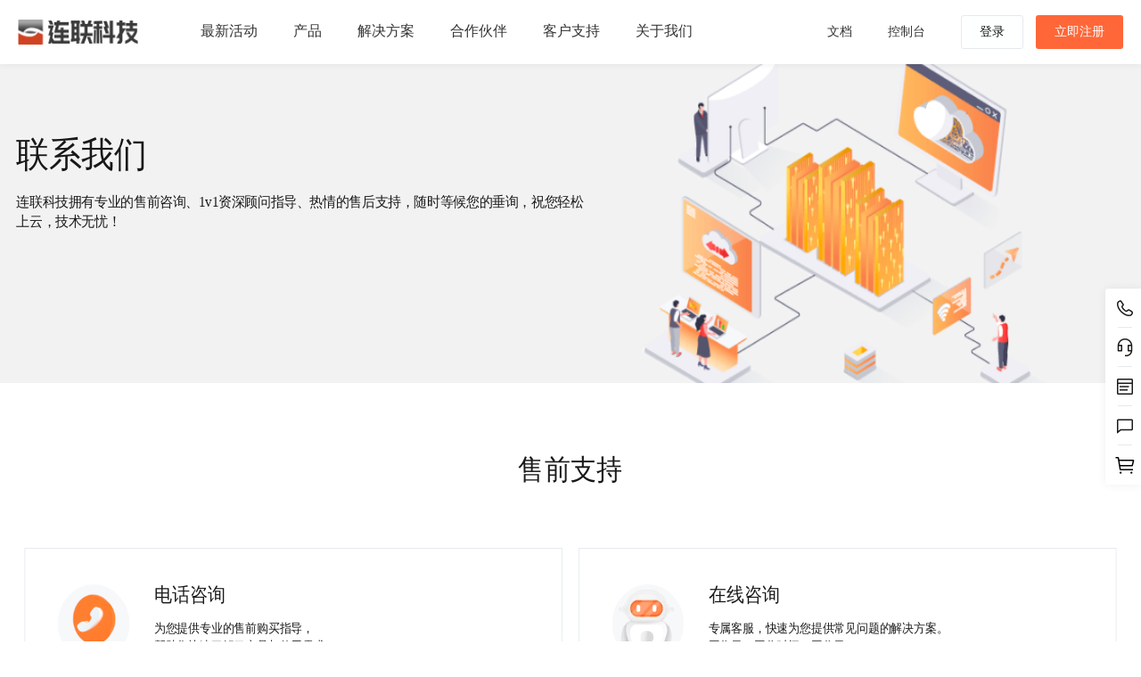

--- FILE ---
content_type: text/html; charset=utf-8
request_url: http://webll.com/contact.html
body_size: 2231
content:
<!DOCTYPE html>
<html lang="en">

<head>
  <meta charset="UTF-8">
  <title>联系我们-业务系统</title>
  <meta name="keywords" content="联系我们"/>
  <meta name="description" content="我们的联系我们页面提供了多种联系方式，包括在线客服、电话、邮件等，方便客户随时联系我们。我们的客服团队将竭诚为您解答任何问题，提供专业的咨询和服务。我们重视客户的反馈和建议，不断改进和完善我们的产品和服务，以满足客户的需求。"/>

  <meta http-equiv="X-UA-Compatible" content="IE=edge">
  <meta name="viewport" content="width=device-width, initial-scale=1.0">
  <meta http-equiv="Content-Language" content="zh-cn">


  <script src="/web/default/vender/jQuery/jquery-3.5.1.min.js"></script>
  <!-- bootstrap -->
  <link rel="stylesheet" href="/web/default/vender/bootstrap/css/bootstrap.min.css">
  <script src="/web/default/vender/bootstrap/js/bootstrap.min.js"></script>

  <link rel="stylesheet" href="/web/default/assets/font/iconfont.css">
  <link rel="stylesheet" href="/web/default/common/reset.css">
  <link rel="stylesheet" href="/web/default/common/style.css">
  <link rel="stylesheet" href="/web/default/common/theme.css">
  <link rel="stylesheet" href="/web/default/common/common.css">
  <link rel="stylesheet" href="/web/default/vender/animate/animate.css">

  <script src="/web/default/common/common.js"></script>
  <link rel="stylesheet" href="/web/default/css/extend.css">
  <link rel="stylesheet" href="/web/default/css/product.css">

  <link rel="alternate" hreflang="zh-Hans" href="变量-当前页面URL地址">
  <link rel="canonical" href="变量-当前页面URL地址">
  <script type="application/ld+json">
    {
      "@context": "https://ziyuan.baidu.com/contexts/cambrian.jsonld",
      "@id": "变量-当前页面URL",
      "appid": "否",
      "title": "变量-当前页面标题",
      "images": ["变量-当前页面的正文中的图片"],
      "description": "变量-当前页面描述",
      "pubDate": "变量-页面内容时间 格式：2017-06-16T01:02:03",
      "upDate": "变量-内容更新时间 格式：2017-06-16T01:02:03"
    }
  </script>

</head>

<body>
  <header id="header"></header>

  <section class="section  server-banner2 banner-guarantee">
    <div class="section-content">
      <h1>联系我们</h1>
      <p class="server-banner-desc">连联科技拥有专业的售前咨询、1v1资深顾问指导、热情的售后支持，随时等候您的垂询，祝您轻松上云，技术无忧！</p>
    </div>
  </section>

  <!-- 售前支持 -->
  <section class="section contact-support">
    <div class="section-content">
      <div class="section-title">
        <h2>售前支持</h2>
      </div>
      <div class="support fboxWrap">
        <div class="support-box">
          <img src="/web/default/assets/img/contact/group-1.png" alt="">
          <div class="support-box-right">
            <h4>电话咨询</h4>
            <p>为您提供专业的售前购买指导，</br>
              帮助您快速了解云产品与使用需求。</p>
            <div class="com-contact-tel mt-20"></div>
          </div>
        </div>
        <div class="support-box">
          <img src="/web/default/assets/img/contact/group-2.png" alt="">
          <div class="support-box-right">
            <h4>在线咨询</h4>
            <p>专属客服，快速为您提供常见问题的解决方案。</br>
              工作日（工作时间：工作日 09:00-18:00）</p>
            <div class="mt-20 btn btn-normal-light line-server-btn">立即咨询</div>
          </div>
        </div>
      </div>
    </div>
  </section>

  <!-- 售后支持 -->
  <section class="section contact-support service">
    <div class="section-content">
      <div class="section-title">
        <h2>售后支持</h2>
      </div>
      <div class="support fboxWrap">
        <div class="support-box">
          <img src="/web/default/assets/img/contact/group-3.png" alt="">
          <div class="support-box-right">
            <h4>立即提交</h4>
            <p>您可以通过提交工单解决产品使用与技术问题，专业工程师将为您即时解答。</p>
            <div class="mt-20 btn btn-normal-light go-ticket-btn">提交工单</div>
          </div>
        </div>
        <div class="support-box">
          <img src="/web/default/assets/img/contact/group-4.png" alt="">
          <div class="support-box-right">
            <h4>在线支持</h4>
            <p>专属客服，快速为您提供常见问题的解决方案。</p>
            <div class="mt-20 btn btn-normal-light line-server-btn">立即咨询</div>
          </div>
        </div>
        <div class="support-box">
          <img src="/web/default/assets/img/contact/group-5.png" alt="">
          <div class="support-box-right">
            <h4>电话服务</h4>
            <p>为您提供专业的1V1精准、高效的售后服务支持。</p>
            <div class="com-contact-tel mt-20"></div>
          </div>
        </div>
        <div class="support-box">
          <img src="/web/default/assets/img/contact/group-6.png" alt="">
          <div class="support-box-right">
            <h4>自助文档</h4>
            <p>为您提供多种便捷工具及使用指南，帮助您轻松使用连联科技产品与服务。</p>
            <div class="mt-20 btn btn-normal-light" id="documentBtn">立即查看</div>
          </div>
        </div>
      </div>
    </div>
  </section>
  <!-- 使用帮助 -->
  <section class="section product-help">
    <div class="section-content">
      <div class="section-title">
        <h2>使用帮助</h2>
      </div>
      <div class="help mt-50 fboxRow">
        <div class="help-box">
          <div class="help-head fboxRow Xbetween">
            <h4>售前支持</h4>
            <a href="" class="font14">查看更多 <span class="iconfont icon-arrow-right"></span></a>
          </div>
          <div class="mt-30 font-el1">
            <a href="">- 如何订购新产品</a>
          </div>
          <div class="mt-30 font-el1">
            <a href="">- 如何查看领取的代金券</a>
          </div>
          <div class="mt-30 font-el1">
            <a href="">- 如何充值</a>
          </div>
        </div>
        <div class="help-box">
          <div class="help-head fboxRow Xbetween">
            <h4>售后支持</h4>
            <a href="" class="font14">查看更多 <span class="iconfont icon-arrow-right"></span></a>
          </div>
          <div class="mt-30 font-el1">
            <a href="">- 如何续费</a>
          </div>
          <div class="mt-30 font-el1">
            <a href="">- 如何申请产品停用</a>
          </div>
          <div class="mt-30 font-el1">
            <a href="">- 如何申请发票</a>
          </div>
        </div>
        <div class="help-box">
          <div class="help-head fboxRow Xbetween">
            <h4>其他问题</h4>
            <a href="" class="font14">查看更多 <span class="iconfont icon-arrow-right"></span></a>
          </div>
          <div class="mt-30 font-el1">
            <a href="">- 如何提交工单</a>
          </div>
          <div class="mt-30 font-el1">
            <a href="">- 如何实名认证</a>
          </div>
          <div class="mt-30 font-el1">
            <a href="">- 如何添加子账户</a>
          </div>
        </div>
      </div>
    </div>
  </section>

  <footer id="footer" class="section footer"></footer>
</body>

</html>


--- FILE ---
content_type: text/html
request_url: http://webll.com/web/default/public/header.html
body_size: 2761
content:
<div class="nav-shadow">
  <div class="section-content nav-header">
    <div class="nav-left">
      <div class="nav-icon">
        <a href="/index.html"><img src="" alt="" id="logo"></a>
      </div>
      <div class="nav-menu">
        <a href="/activities.html">
          <div class="nav-item">最新活动</div>
        </a>
        <div class="nav-item">产品</div>
        <div class="nav-item">解决方案</div>
        <div class="nav-item">合作伙伴</div>
        <div class="nav-item">客户支持</div>
        <div class="nav-item">关于我们</div>
      </div>
    </div>
    <div class="nav-right">
      <a href="/document.html">
        <div class="control">文档</div>
      </a>
      <!-- <a href="">
        <div class="control">备案</div>
      </a> -->
      <a href="/home.htm">
        <div class="control">控制台</div>
      </a>
      <div class="no-login" style="display: none;">
        <div class="btn btn-normal-light mr-10" id="loginBtn">登录</div>
        <div class="btn btn-normal" id="registBtn">立即注册</div>
      </div>
      <div class="login-in " style="display: none;">
        <div id="headImg" class="head-img"></div>
        <span class="ml-10 font-el1 name" id="username"></span>
        <div class="login-menu animated fadeIn">
          <div class="login-menu-item" id="accountBtn">账户信息
            <span class="no-real-name real-name" id="noCertification">未实名</span>
            <span class="real-name " id="isCertification" style="display: none;">已实名</span>
          </div>
          <div class="login-menu-item" id="financeBtn">未付款订单</div>
          <div class="login-menu-item" id="ticketBtn">我的工单</div>
          <div class="login-menu-item" id="logout">退出账户</div>
        </div>
      </div>
    </div>
  </div>

  <div class="nav-cont">
    <div class="section-content">
      <div class="nav-cont-menu nav-cont-empty"></div>
      <div class="nav-cont-menu  animated slideInDown">
        <div class="nav-content ">
          <a href="/cloud.html">
            <div class="nav-item-box">
              <img src="/web/default/assets/img/nav/group-1.png" alt="">
              <div class="item-box-title">
                <div class="title">云服务器</div>
                <div class="desc">高可用的弹性计算服务</div>
              </div>
            </div>
          </a>
          <a href="/dedicated.html">
            <div class="nav-item-box">
              <img src="/web/default/assets/img/nav/group-2.png" alt="">
              <div class="item-box-title">
                <div class="title">物理裸机</div>
                <div class="desc">高性能物理裸机租用服务</div>
              </div>
            </div>
          </a>
          <a href="/domain.html">
            <div class="nav-item-box">
              <img src="/web/default/assets/img/nav/group-3.png" alt="">
              <div class="item-box-title">
                <div class="title">域名注册</div>
                <div class="desc">全球主流域名注册服务</div>
              </div>
            </div>
          </a>
          <a href="/ssl.html">
            <div class="nav-item-box">
              <img src="/web/default/assets/img/nav/group-4.png" alt="">
              <div class="item-box-title">
                <div class="title">SSL证书</div>
                <div class="desc">一站式SSL证书管理服务</div>
              </div>
            </div>
          </a>
          <a href="/sms.html">
            <div class="nav-item-box">
              <img src="/web/default/assets/img/nav/group-5.png" alt="">
              <div class="item-box-title">
                <div class="title">短信服务</div>
                <div class="desc">10秒内精准触达全球客户</div>
              </div>
            </div>
          </a>
          <a href="/trademark.html">
            <div class="nav-item-box">
              <img src="/web/default/assets/img/nav/group-6.png" alt="">
              <div class="item-box-title">
                <div class="title">商标注册</div>
                <div class="desc">1V1全流程商标注册服务</div>
              </div>
            </div>
          </a>
          <a href="/trusteeship.html">
            <div class="nav-item-box">
              <img src="/web/default/assets/img/nav/group-7.png" alt="">
              <div class="item-box-title">
                <div class="title">服务器托管</div>
                <div class="desc">安全无忧的高品质托管服务</div>
              </div>
            </div>
          </a>
          <a href="/rent.html">
            <div class="nav-item-box">
              <img src="/web/default/assets/img/nav/group-8.png" alt="">
              <div class="item-box-title">
                <div class="title">机柜租用</div>
                <div class="desc">覆盖全球的T3+机房资源</div>
              </div>
            </div>
          </a>
          <a href="/icp.html">
            <div class="nav-item-box">
              <img src="/web/default/assets/img/nav/group-9.png" alt="">
              <div class="item-box-title">
                <div class="title">ICP办理</div>
                <div class="desc">极速获取专属解决方案</div>
              </div>
            </div>
          </a>
        </div>
      </div>
      <div class="nav-cont-menu  animated slideInDown">
        <div class="nav-content ">
          <a href="/solution/ecommerce.html">
            <div class="nav-item-box">
              <div class="item-box-title">
                <div class="title">电商行业</div>
                <div class="desc">快速实现线上营销创新与业务增收</div>
              </div>
            </div>
          </a>
          <a href="/solution/finance.html">
            <div class="nav-item-box">
              <div class="item-box-title">
                <div class="title">金融行业</div>
                <div class="desc">实现金融机构与用户的高效触达</div>
              </div>
            </div>
          </a>
          <a href="/solution/game.html">
            <div class="nav-item-box">
              <div class="item-box-title">
                <div class="title">游戏行业</div>
                <div class="desc">提升研发效率，增强交互体验</div>
              </div>
            </div>
          </a>
          <a href="/solution/auto.html">
            <div class="nav-item-box">
              <div class="item-box-title">
                <div class="title">汽车行业</div>
                <div class="desc">助力更开放的出行服务连接生态</div>
              </div>
            </div>
          </a>
          <a href="/solution/travel.html">
            <div class="nav-item-box">
              <div class="item-box-title">
                <div class="title">文旅行业</div>
                <div class="desc">推动文旅行业数智化转型升级</div>
              </div>
            </div>
          </a>
          <a href="/solution/education.html">
            <div class="nav-item-box">
              <div class="item-box-title">
                <div class="title">教育行业</div>
                <div class="desc">打造云时代教育治理新模式</div>
              </div>
            </div>
          </a>
          <a href="/solution/medical.html">
            <div class="nav-item-box">
              <div class="item-box-title">
                <div class="title">医疗行业</div>
                <div class="desc">提升各级医疗资源互联互通能力</div>
              </div>
            </div>
          </a>
          <a href="/solution/agriculture.html">
            <div class="nav-item-box">
              <div class="item-box-title">
                <div class="title">农业行业</div>
                <div class="desc">构建智慧农业生产服务体系</div>
              </div>
            </div>
          </a>
        </div>
      </div>

      <div class="nav-cont-menu animated slideInDown">
        <div class="nav-content ">
          <a href="/partner/cps.html">
            <div class="nav-item-box">
              <div class="item-box-title">
                <div class="title">CPS推广</div>
                <div class="desc">邀好友上云，赢35%返现奖励</div>
              </div>
            </div>
          </a>
          <a href="/partner/agent.html">
            <div class="nav-item-box">
              <div class="item-box-title">
                <div class="title">代理伙伴</div>
                <div class="desc">品牌让利，多渠道扶持，互助共赢</div>
              </div>
            </div>
          </a>
        </div>
      </div>

      <div class="nav-cont-menu animated slideInDown">
        <div class="nav-content ">
          <a href="/document.html">
            <div class="nav-item-box">
              <div class="item-box-title">
                <div class="title">文档中心</div>
                <div class="desc">全面细致的产品帮助文档</div>
              </div>
            </div>
          </a>
          <a href="/plugin/27/ticket.htm">
            <div class="nav-item-box">
              <div class="item-box-title">
                <div class="title">技术工单</div>
                <div class="desc">资深工程师即时为您解答</div>
              </div>
            </div>
          </a>
          <a href="javascript:;" class="line-server-btn">
            <div class="nav-item-box">
              <div class="item-box-title">
                <div class="title">在线客服</div>
                <div class="desc">7x24小时快速响应</div>
              </div>
            </div>
          </a>
          <a href="/service-guarantee.html">
            <div class="nav-item-box">
              <div class="item-box-title">
                <div class="title">服务保障</div>
                <div class="desc">多渠道不间断服务支撑</div>
              </div>
            </div>
          </a>
          <a href="/contact.html">
            <div class="nav-item-box">
              <div class="item-box-title">
                <div class="title">联系我们</div>
                <div class="desc">专业售前咨询和售后支持服务</div>
              </div>
            </div>
          </a>
          <a href="/announce.html">
            <div class="nav-item-box">
              <div class="item-box-title">
                <div class="title">官方公告</div>
                <div class="desc">最新官方服务动态</div>
              </div>
            </div>
          </a>
        </div>
      </div>

      <div class="nav-cont-menu animated slideInDown">
        <div class="nav-content ">
          <a href="/about.html">
            <div class="nav-item-box">
              <div class="item-box-title">
                <div class="title">公司介绍</div>
                <div class="desc">助力中小企业数智化转型升级</div>
              </div>
            </div>
          </a>
          <a href="/recruit.html">
            <div class="nav-item-box">
              <div class="item-box-title">
                <div class="title">人才招聘</div>
                <div class="desc">和我们一起，用云技术改变世界</div>
              </div>
            </div>
          </a>
          <a href="/news.html">
            <div class="nav-item-box">
              <div class="item-box-title">
                <div class="title">新闻资讯</div>
                <div class="desc">快速掌握行业前沿资讯</div>
              </div>
            </div>
          </a>

        </div>
      </div>
    </div>


  </div>
</div>

</div>



<!-- 侧边 -->
<div class="aside-tools">
  <div class="tools-list">
    <div class="tools-item">
      <img src="/web/default/assets/img/index/phone.png" alt="">
      <div class="tools-box">
        <div class="tools-box-s">
          <h5>电话咨询</h5>
          <p>7*24h不间断服务</p>
          <p class="com-contact-tel"></p>
        </div>
      </div>
    </div>
    <div class="tools-item">
      <img src="/web/default/assets/img/index/listen.png" alt="">
      <div class="tools-box">
        <div class="tools-box-s">
          <h5>在线客服</h5>
          <p>工作日 09:00-18:00</p>
          <a href="javascript:;" class="line-server-btn">
            <div class="button">立即查询</div>
          </a>
        </div>
      </div>
    </div>
    <div class="tools-item">
      <img src="/web/default/assets/img/index/worl-order.png" alt="">
      <div class="tools-box">
        <div class="tools-box-s">
          <h5>提交工单</h5>
          <p>专业工程师快速响应</p>
          <a href="/plugin/27/ticket.htm">
            <div class="button">立即提交</div>
          </a>
        </div>
      </div>
    </div>
    <div class="tools-item">
      <img src="/web/default/assets/img/index/message.png" alt="">
      <div class="tools-box">
        <div class="tools-box-s">
          <h5>意见反馈</h5>
          <p>您的意见是我们不断前进的动力</p>
          <a href="/feedback.html">
            <div class="button">立即反馈</div>
          </a>
        </div>
      </div>
    </div>
    <div class="tools-item">
      <img src="/web/default/assets/img/index/cart.png" alt="">
      <div class="tools-box">
        <div class="tools-box-s">
          <h5>购物车</h5>
          <p>从这里开始，打造云端专属空间</p>
          <a href="/shoppingCar.htm">
            <div class="button">前往购物车</div>
          </a>
        </div>
      </div>
    </div>
  </div>
</div>

--- FILE ---
content_type: text/html
request_url: http://webll.com/web/default/public/footer.html
body_size: 1218
content:
<div class="register-advert ">
  <a href="regist.htm"><img class="img-responsive" src="/web/default/assets/img/index/register@2x.png" alt=""></a>
</div>
<div class=" section-promise">
  <div class="promise section-content section-p">
    <div class="promise-box"><img src="/web/default/assets/img/index/promise-1.png"> <span class="ml-20">3天 无忧退款</span></div>
    <div class="promise-box"><img src="/web/default/assets/img/index/promise-2.png"> <span class="ml-20">0元 免费备案</span></div>
    <div class="promise-box"><img src="/web/default/assets/img/index/promise-3.png"> <span class="ml-20">1V1 专属客服</span></div>
    <div class="promise-box"><img src="/web/default/assets/img/index/promise-4.png"> <span class="ml-20">7*24 小时服务</span></div>
  </div>
</div>
<div class="section-content section-p">


  <div class="footer-content">
    <div class="footer-nav">
      <div class="footer-nav-left">
        <div class="footer-nav-box">
          <div class="footer-nav-head">热门产品</div>
          <div class="footer-nav-cont">
            <div class="footer-nav-item"><a class="link-hover" href="/cloud.html">云服务器</a></div>
            <div class="footer-nav-item"><a class="link-hover" href="/dedicated.html">物理裸机</a></div>
            <div class="footer-nav-item"><a class="link-hover" href="/domain.html">域名注册</a></div>
            <div class="footer-nav-item"><a class="link-hover" href="/ssl.html">SSL证书</a></div>
            <div class="footer-nav-item"><a class="link-hover" href="/sms.html">短信服务</a></div>
            <div class="footer-nav-item"><a class="link-hover" href="/trusteeship.html">服务器托管</a></div>
          </div>
        </div>

        <div class="footer-nav-box">
          <div class="footer-nav-head">客户支持</div>
          <div class="footer-nav-cont">
            <div class="footer-nav-item"><a class="link-hover" href="/document.html">文档中心</a></div>
            <div class="footer-nav-item"><a class="link-hover" href="/plugin/27/ticket.htm">技术工单</a></div>
            <div class="footer-nav-item"><a class="link-hover line-server-btn" href="javascript:;">在线客服</a></div>
            <div class="footer-nav-item"><a class="link-hover" href="/contact.html">联系我们</a></div>
            <div class="footer-nav-item"><a class="link-hover" href="/announce.html">官网公告</a></div>
          </div>
        </div>

        <div class="footer-nav-box">
          <div class="footer-nav-head">账户管理</div>
          <div class="footer-nav-cont">
            <div class="footer-nav-item"><a class="link-hover" href="/home.htm">管理控制台</a></div>
            <div class="footer-nav-item"><a class="link-hover" href="/domain.html">域名管理</a></div>
            <!-- <div class="footer-nav-item"><a class="link-hover" href="">备案管理</a></div> -->
            <div class="footer-nav-item"><a class="link-hover" href="/finance.htm">订单管理</a></div>
            <div class="footer-nav-item"><a class="link-hover" href="/home.htm">发票管理</a></div>
            <div class="footer-nav-item"><a class="link-hover" href="/account.htm">账号管理</a></div>
          </div>
        </div>

        <div class="footer-nav-box">
          <div class="footer-nav-head">了解我们</div>
          <div class="footer-nav-cont">
            <div class="footer-nav-item"><a class="link-hover" href="/about.html">公司介绍</a></div>
            <div class="footer-nav-item"><a class="link-hover" href="/recruit.html">人才招聘</a></div>
            <div class="footer-nav-item"><a class="link-hover" href="/news.html">新闻资讯</a></div>
          </div>
        </div>

        <div class="footer-nav-box">
          <div class="footer-nav-head">其他</div>
          <div class="footer-nav-cont">
            <div class="footer-nav-item"><a class="link-hover" id="terms_service_url" href="javascript:;">用户协议</a></div>
            <div class="footer-nav-item"><a class="link-hover" id="terms_privacy_url" href="javascript:;">隐私政策</a></div>
            <div class="footer-nav-item"><a class="link-hover" href="/agreement.htm?id=26">Cookies政策</a></div>
            <div class="footer-nav-item"><a class="link-hover" href="/agreement.htm?id=27">法律声明</a></div>
          </div>
        </div>
      </div>

      <div class="footer-nav-right">
        <div class="footer-nav-box">
          <div class="footer-nav-head">联系我们</div>
          <div class="footer-nav-cont">
            <div class="footer-nav-item" id="enterprise_name"></div>
            <div class="footer-nav-item mt-20" id="enterprise_telephone"></div>
            <div class="footer-nav-item" id="enterprise_mailbox"></div>
          </div>
          <div class="qr-code"><img src="" alt="" id="enterprise_qrcode"></div>
        </div>
      </div>
    </div>

    <div class="footer-link" id="footerLink">
      <span>友情链接：</span>
    </div>
    <div class="footer-record" id="footerRecord">
      <span id="copyright_info"></span>
    </div>
  </div>
</div>

--- FILE ---
content_type: text/css
request_url: http://webll.com/web/default/assets/font/iconfont.css
body_size: 882
content:
@font-face {
  font-family: "iconfont"; /* Project id 3891180 */
  src: url('iconfont.woff2?t=1677325584554') format('woff2'),
       url('iconfont.woff?t=1677325584554') format('woff'),
       url('iconfont.ttf?t=1677325584554') format('truetype');
}

.iconfont {
  font-family: "iconfont" !important;
  font-size: 16px;
  font-style: normal;
  -webkit-font-smoothing: antialiased;
  -moz-osx-font-smoothing: grayscale;
}

.icon-double:before {
  content: "\e61a";
}

.icon-upload:before {
  content: "\e6b7";
}

.icon-top:before {
  content: "\e626";
}

.icon-search:before {
  content: "\e6e1";
}

.icon-menu:before {
  content: "\e6a9";
}

.icon-bottom:before {
  content: "\e674";
}

.icon-chevrons-bottom:before {
  content: "\e644";
}

.icon-right1:before {
  content: "\e78a";
}

.icon-right:before {
  content: "\e68b";
}

.icon-arrow-right:before {
  content: "\e743";
}



--- FILE ---
content_type: text/css
request_url: http://webll.com/web/default/common/reset.css
body_size: 537
content:
html {
  overflow-x:auto;
  overflow-y:scroll;
  }
  body, dl, dt, dd, ul, ol, li, pre, form, fieldset, input, p, blockquote, th, td {
  font-weight:400;
  margin:0;
  padding:0;
  }
  h1, h2, h3, h4, h4, h5 {
  margin:0;
  padding:0;
  }
  body {
  background-color:#FFFFFF;
  color: rgba(0, 0, 0, 0.90);
  font-size: 16px;
  font-family: PingFang SC;
  font-weight: 400;
  }
  select {
  font-size:12px;
  }
  table {
  border-collapse:collapse;
  }
  fieldset, img {
  border:0 none;
  }
  fieldset {
  margin:0;
  padding:0;
  }
  fieldset p {
  margin:0;
  padding:0 0 0 8px;
  }
  legend {
  display:none;
  }
  address, caption, em, strong, th, i {
  font-style:normal;
  font-weight:400;
  }
  table caption {
  margin-left:-1px;
  }
  hr {
  border-bottom:1px solid #FFFFFF;
  border-top:1px solid #E4E4E4;
  border-width:1px 0;
  clear:both;
  height:2px;
  margin:5px 0;
  overflow:hidden;
  }
  ol, ul {
  list-style-image:none;
  list-style-position:outside;
  list-style-type:none;
  }
  caption, th {
  text-align:left;
  }
  q:before, q:after, blockquote:before, blockquote:after {
  content:””;
  }
  

--- FILE ---
content_type: text/css
request_url: http://webll.com/web/default/common/style.css
body_size: 1734
content:
/* ======================================================================== 标签布局所用 */
/* 定位布局 */
.position-fixed{ position: fixed; }  .position-sticky{ position: sticky; }
.position-relative{ position: relative; }  .position-absolute{ position: absolute; }
.fl{float: left;}  .fr{float: right;}
.tl{text-align: left;}  .tc{text-align: center;} .tr{text-align: right;} 

/* 弹性盒子布局 */
.fboxRow{ display: flex; flex-direction: row; }    
.fboxCol{ display: flex; flex-direction: column; }
.fboxWrap{ display: flex;
   flex-wrap: wrap;  
  }
.flex1{ flex: 1; }
.flex2{ flex: 2; }
.flex3{ flex: 3; }
.flex4{ flex: 4; }
.flex5{ flex: 5; }
.flex6{ flex: 6; }
/**/
.Xstart{ justify-content: flex-start; }
.Xcenter{ justify-content: center; }
.Xend{ justify-content: flex-end; }
.Xbetween{ justify-content: space-between; }
.Xaround{ justify-content: space-around; }
/**/
.Ystart{ align-items: flex-start; }
.Ycenter{ align-items: center; }
.Yend{ align-items: flex-end; }
.Ybaseline{ align-items: baseline; }
.Ystretch{ align-items: stretch; }


/* margin间距 */
.mt-0{ margin-top: 0px;} .mt-10{ margin-top: 10px;} .mt-15{ margin-top: 15px;} .mt-16{ margin-top: 16px;} .mt-20{ margin-top: 20px;} .mt-30{ margin-top: 30px;} .mt-40{ margin-top: 40px;}
.ml-0{ margin-left: 0px;} .ml-10{ margin-left: 10px;} .ml-15{ margin-left: 15px;} .ml-20{ margin-left: 20px;} .ml-30{ margin-left: 30px;} .ml-40{ margin-left: 40px;} 
.mr-0{ margin-right: 0px;} .mr-10{ margin-right: 10px;} .mr-15{ margin-right: 15px;} .mr-20{ margin-right: 20px;} .mr-30{ margin-right: 30px;} .mr-40{ margin-right: 40px;}
.mb-0{ margin-bottom: 0px;} .mb-10{ margin-bottom: 10px;} .mb-15{ margin-bottom: 15px;} .mb-20{ margin-bottom: 20px;} .mb-30{ margin-bottom: 30px;} .mb-40{ margin-bottom: 40px;}

/* padding间距 */
.pt-10{padding-top: 10px;} .pt-20{ padding-top: 20px;} .pt-30{ padding-top: 30px;} .pt-40{ padding-top: 40px;}
.pl-10{padding-left: 10px;} .pl-20{ padding-left: 20px;} .pl-30{ padding-left: 30px;} .pl-40{ padding-left: 40px;}
.pr-10{padding-right: 10px;} .pr-20{ padding-right: 20px;} .pr-30{ padding-right: 30px;} .pr-40{ padding-right: 40px;}
.pb-10{padding-bottom: 10px;} .pb-20{padding-bottom: 20px;} .pb-30{padding-bottom: 30px;} .pb-40{padding-bottom: 40px;} 

/* ======================================================================== 页面公用 */
/* 文字格式 */
.font12{ font-size: 12px; } .font13{ font-size: 13px; } .font14{ font-size: 14px; } 
.font15{ font-size: 15px; } .font16{ font-size: 16px; } .font17{ font-size: 17px; } 
.font18{ font-size: 18px; } .font19{ font-size: 19px; } .font20{ font-size: 20px; } 
.font21{ font-size: 21px; } .font22{ font-size: 22px; } .font23{ font-size: 23px; } 
.font24{ font-size: 24px; } .font25{ font-size: 25px; } .font26{ font-size: 26px; } 
.font27{ font-size: 27px; } .font28{ font-size: 28px; } .font29{ font-size: 29px; } 
.font30{ font-size: 30px; } .font31{ font-size: 31px; } .font32{ font-size: 32px; } 
.font33{ font-size: 33px; } .font34{ font-size: 34px; } .font35{ font-size: 35px; } 
.font36{ font-size: 36px; } .font37{ font-size: 37px; } .font38{ font-size: 38px; } 
.font39{ font-size: 39px; } .font40{ font-size: 40px; } .font41{ font-size: 41px; }
.font42{ font-size: 42px; } .font43{ font-size: 43px; } .font44{ font-size: 44px; }
.font45{ font-size: 45px; } .font46{ font-size: 46px; } .font47{ font-size: 47px; }
.font48{ font-size: 48px; } .font49{ font-size: 49px; } .font50{ font-size: 50px; }

/* 文字显示行数，超出部分会是"..." */
.font-ell1{ overflow: hidden; text-overflow: ellipsis; word-break: break-all; display: -webkit-box; -webkit-line-clamp: 1; -webkit-box-orient: vertical; }
.font-ell2{ overflow: hidden; text-overflow: ellipsis; word-break: break-all; display: -webkit-box; -webkit-line-clamp: 2; -webkit-box-orient: vertical; }
.font-ell3{ overflow: hidden; text-overflow: ellipsis; word-break: break-all; display: -webkit-box; -webkit-line-clamp: 3; -webkit-box-orient: vertical; }
/* 文字对齐方式 */
.font-left{ text-align: left; }
.font-center{ text-align: center; }
.font-right{ text-align: right; }
/* 文字间隔 */
.font-spacing-1px{ letter-spacing: 1px; }
.font-spacing-2px{ letter-spacing: 2px; }
.font-spacing-3px{ letter-spacing: 3px; }
/* 文字行高 */
.font-line-1o2{ line-height: 1.2; }
.font-line-1o5{ line-height: 1.5; }
.font-line-1o8{ line-height: 1.8; }
/* 文字加粗 */
.font-weight{ font-weight: bold; }

/* 文字颜色 */
.font-red{ color: #EA5B2F; }
.font-orange{ color: #f37b1d; }
.font-yellow{ color: #fbbd08; }
.font-olive{ color: #8dc63f; } /* 橄榄绿 */
.font-green{ color: #39b54a; }
.font-cyan{ color: #1cbbb4; } /* 青 */
.font-blue{ color: #1890ff; }
.font-purple{ color: #6739b6; } /* 紫色 */
.font-mauve{ color: #9c26b0; } /* 玫瑰红 */
.font-pink{ color: #e03997; }
.font-brown{ color: #a5673f; }
.font-grey{ color: rgba(0, 0, 0, 0.40); }
.font-gray{ color: #999999; }
.font-black{ color: #333333; }
.font-white{ color: #ffffff; }
.font-primary{ color: #2F54EA; }

/* 宽高 */
.w-100{ width: 100%;}
.h-100{ height: 100%; }
.overflow{
  overflow: hidden;
}

.line-wrap{
  word-wrap: break-word;
  white-space: normal;
  word-break: break-all;
  white-space: pre-line
}

--- FILE ---
content_type: text/css
request_url: http://webll.com/web/default/common/theme.css
body_size: 729
content:
h1 {
  font-size: 40px;
  /* font-weight: bold; */
}

h2 {
  font-size: 32px;
}

h3 {
  font-size: 24px;
}

h4 {
  font-size: 22px;
}

h5 {
  font-size: 20px;
}

.font-theme {
  color: #FF6739;
}

textarea {
  resize: none;
}

body {
  background-color: #FFFFFF;
  color: rgba(0, 0, 0, 0.90);
  font-size: 14px;
  font-family: PingFang SC;
  font-weight: 400;
}

input {
  outline: none;
}

/* 盒子阴影 */
.box-shadow {
  background: #FFFFFF;
  box-shadow: 0px 0px 16px rgba(52, 52, 52, 0.16);
}

.box-shadow-light {
  background: #FFFFFF;
  box-shadow: 0px 0px 8px rgba(52, 52, 52, 0.08);
}




a {
  color: #666;
  cursor: pointer;
  text-decoration: none;
}

a:hover {
  color: rgba(255, 103, 57, 1);
  text-decoration: none;
}

.link-hover {
  cursor: pointer;
}

.link-hover:hover {
  color: rgba(255, 103, 57, 1) !important;
}

.title-desc {
  color: rgba(0, 0, 0, 0.9);
  font-size: 14px;
}



::-webkit-scrollbar-thumb {
  background-color: rgba(0, 0, 0, 0.2);
  border: 1px solid #fff;
  border-radius: 10px;
}

::-webkit-scrollbar {
  width: 6px;
  height: 6px;
}


.animated {
  animation-duration: .5s !important;
}



/* 按钮 */
.btn {
  padding: 8px 20px;
  opacity: 1;
  border-radius: 3px;
  cursor: pointer;
}

.btn2 {
  padding: 8px 32px;
  opacity: 1;
  border-radius: 3px;
  cursor: pointer;
}


.btn-s {
  padding: 8px 32px;
}

.btn-normal {
  color: #fff;
  background: #FF6739;
}

.btn-normal:active {
  background: #E45931;
}

.btn-normal:hover {
  color: #fff;
  background: #FF754C;
}

.btn-normal:disabled {
  opacity: 0.4;
}

.btn-normal-light {
  color: rgba(0, 0, 0, 0.90);
  background: #FEFFFF;
  border: 1px solid #E6EAED;
}

.btn-normal-light:hover {
  border: 1px solid #FF6739;
  color: #FF6739;
}

.btn-dark {
  color: #fff;
  background: rgba(65, 65, 65, 1);
}

.btn-dark:hover {
  color: #fff;
  background: #FF754C;
}

.btn-orgin {
  color: rgba(255, 255, 255, 0.9);
  background: #FF6739;
}

.btn-orgin:hover {
  color: #fff;
  background: #FF754C;
}

--- FILE ---
content_type: text/css
request_url: http://webll.com/web/default/common/common.css
body_size: 3729
content:
.section-content {
  padding: 80px 20px;
  max-width: 1440px;
  margin: 0 auto;
}

.section-title .section-desc {
  margin-top: 16px;
  font-size: 16px;
  color: rgba(0, 0, 0, 0.6);
}


.section-bg {
  color: #fff;
}


.section-bg .section-title .section-desc {
  color: rgba(255, 255, 255, 0.90);
}

.section-p {
  padding: 0 20px;
}

.common-empty {
  width: 100%;
  min-height: 500px;
  display: flex;
  align-items: center;
  justify-content: center;
  flex-direction: column;
}

.common-empty img {
  max-width: 100%;
  max-height: 100%;
  display: block;
}

.common-empty .des {
  font-size: 16px;
  color: rgba(0, 0, 0, 0.60);
}

.section-w {
  max-width: 100%;
}

.section-title {

  text-align: center;

}

.document .section-content {
  max-width: unset;
}

#header {
  position: sticky;
  top: 0;
  background: #fff;
  z-index: 888;


}

.nav-shadow {
  top: 0;
  box-shadow: 0px 0px 8px rgba(52, 52, 52, 0.08);
}

.nav-header {
  display: flex;
  align-items: center;
  justify-content: space-between;
  padding: 0 20px;

}

.nav-header .nav-left {
  display: flex;
  flex-wrap: wrap;
  align-items: center;
}

.nav-header .nav-left .nav-icon img {
  width: 135px;
  height: 30px;
  margin-right: 50px;
}

.nav-menu {
  display: flex;
}

.nav-menu .nav-item {
  color: #333;
  display: flex;
  align-items: center;
  height: 72px;
  padding: 0 20px;
  font-size: 16px;
  cursor: pointer;
  border-bottom: 2px solid transparent;
}

.nav-menu .nav-item:hover {
  border-bottom: 2px solid #FF6739;
}


.nav-right {
  display: flex;
  align-items: center;
  font-size: 14px;
}

.nav-right .control {
  margin: 0 20px;
  color: #333;
}

.breadcrumb {
  padding-left: 0;
  margin-bottom: 8px;
  background-color: transparent;
}


/* 菜单栏 */
.nav-cont {
  position: absolute;
  top: 72px;
  width: 100%;
  overflow: hidden;
  background: #F7F8FA;
  transition: all .5s;
  height: 0px;
  box-shadow: 0px 6px 12px rgba(0, 0, 0, 0.16);
}

.nav-cont .section-content {
  padding: 0;
}

.nav-content {
  display: flex;
  flex-wrap: wrap;
  gap: 20px;
  padding: 60px 20px;
  position: relative;
  box-sizing: border-box;

}

.nav-content a {
  width: calc(25% - 15px);
}

.nav-cont .nav-cont-menu {
  display: none;

}

.nav-cont .nav-cont-empty {
  display: none !important;
}

.nav-item-box {
  min-width: 335px;
  height: 96px;
  padding: 24px 20px;
  border-radius: 3px;
  background: #fff;
  display: flex;
  cursor: pointer;
  box-shadow: 0px 0px 8px rgba(52, 52, 52, 0.08);
}

.nav-item-box:hover .title {
  color: rgba(255, 103, 57, 1);
}

.nav-item-box img {
  width: 48px;
  height: 48px;
}

.nav-item-box .item-box-title {
  display: flex;
  justify-content: space-between;
  flex-direction: column;
  margin-left: 16px;
  font-size: 16px;
  color: rgba(0, 0, 0, 0.9);
}

.nav-item-box .item-box-title .desc {
  font-size: 14px;
  color: rgba(0, 0, 0, 0.4);
}

.nav-header .login-in {
  cursor: pointer;
  position: relative;
  height: 72px;
  display: flex;
  align-items: center;
  z-index: 999;
  padding: 0 32px;
}

.nav-header .login-in::after {
  content: '';
  position: absolute;
  left: 0;
  top: 50%;
  height: 32px;
  transform: translateY(-50%);
  border-left: 1px solid #E6EAED;
}

.nav-header .login-in:hover .login-menu {
  display: block;
}

.nav-header .login-in .head-img {
  width: 32px;
  height: 32px;
  background: #eee;
  border: 1px solid #E6EAED;
  border-radius: 50%;
  color: #FFFFFF;
  font-size: 16px;
  display: flex;
  align-items: center;
  justify-content: center;
}

.nav-header .login-in .name {
  display: inline-block;
  max-width: 140px;
}



.nav-header .login-in .login-menu {
  display: none;
  padding: 8px;
  position: absolute;
  top: 72px;
  left: 0;
  width: 157px;
  height: 188px;
  background: #FEFFFF;
  border: 1px solid #DCDCDC;
  box-shadow: 0px 5px 10px rgba(0, 0, 0, 0.1);
  opacity: 1;
  border-radius: 3px;
}

.nav-header .login-in .login-menu .login-menu-item {
  cursor: pointer;
  height: 40px;
  padding: 10px 12px;
}

.nav-header .login-in .login-menu .login-menu-item:hover {
  background: rgba(255, 103, 57, 0.08);
  color: rgba(255, 103, 57, 1);
}

.nav-header .login-in .login-menu .login-menu-item .real-name {
  display: inline-block;
  text-align: center;
  border: 1px solid #FF6739;
  color: rgba(255, 103, 57, 1);
  font-size: 12px;
  width: 44px;
  height: 18px;
  border-radius: 3px;
}

.nav-header .login-in .login-menu .login-menu-item .no-real-name {
  border: 1px solid #E34D59;
  color: rgba(227, 77, 89, 1);
}

/* 底部导航栏 */

.footer {
  background: #1E2130;
  color: rgba(255, 255, 255, 0.90);
}

.register-advert {
  width: 100%;
  height: 75px;
  background: linear-gradient(90deg, #EF4C1D 0%, #F41A10 100%);
  /* background-image: url(../assets/img/index/register@2x.png);
  background-repeat: no-repeat;
  background-size: cover; */
}

.register-advert a {
  text-align: center;
}

.register-advert a img {
  max-width: 100%;
  margin: 0 auto;
}

.section-promise {
  background-color: #1A1C2A;
}

.promise {
  display: flex;
  flex-wrap: wrap;
}

.promise-box {
  display: flex;
  align-items: center;
  justify-content: center;
  flex: 1;
  min-width: 200px;
  padding: 28px 0;
  font-size: 16px;
}

.promise-box img {
  height: 32px;
  width: 32px;
}

.footer-content {

  background-color: rgba(30, 33, 48, 1);
  font-size: 14px;
}

.footer-content .footer-nav {
  display: flex;
  justify-content: space-between;
  padding: 40px 0;
}

.footer .footer-nav .footer-nav-left {
  margin-right: 120px;
}

.footer-content .footer-nav .footer-nav-left {
  display: flex;
  width: 100%;
  gap: 30px;
}

.footer-nav-box {
  flex: 1;
}

.footer-nav-box .footer-nav-head {
  padding: 12px 0;
  width: 120px;
  border-bottom: 1px solid #2D3544;
}

.footer-nav-box .footer-nav-cont {
  padding-top: 20px;
}

.footer-nav-box .footer-nav-item {
  margin-bottom: 7px;
}

.footer-content .footer-nav .footer-nav-right {
  width: 210px;
}

.footer-nav-right .footer-nav-box .footer-nav-item {
  width: 210px;
  color: rgba(255, 255, 255, 0.50);
}

.footer-nav-right .qr-code img {
  margin-top: 20px;
  width: 80px;
  height: 80px;
}

.footer .footer-link {
  display: none;
  font-size: 13px;
  color: #666;
  height: 50px;
  line-height: 50px;
  border-top: 1px solid #2D3544;

}

.footer .link-hover {
  color: rgba(255, 255, 255, 0.50);
}

.footer .link-hover:hover {
  color: rgba(255, 103, 57, 1);
}

.footer .footer-link a {
  margin-right: 10px;
  color: rgba(255, 255, 255, 0.50);
}

.footer .footer-link a:hover {
  margin-right: 10px;
  color: rgba(255, 103, 57, 1);
}

.footer .footer-record {
  display: flex;
  justify-content: space-between;
  align-items: center;
  border-top: 1px solid #2D3544;
  height: 50px;
  line-height: 50px;
  font-size: 13px;
  color: #666;
}


.jr-tabs {
  display: flex;
  border-bottom: 1px solid #E6EAED;
}

.no-login,
.login-in {
  margin-left: 20px;
}

.jr-tabs .title {
  color: #666;
  font-size: 18px;
  width: auto !important;
  padding: 10px 40px;
  cursor: pointer;
  margin-right: 0 !important;
}

.jr-tabs .title.swiper-slide-thumb-active {
  color: rgba(255, 103, 57, 1);
  border-bottom: 2px solid #FF6739;
}

.jr-tabs .title:hover {
  color: rgba(255, 103, 57, 1);
  border-bottom: 2px solid #FF6739;
}


/* banner */
.server-banner {
  background: rgba(247, 248, 250, 1);
  background-repeat: no-repeat;
  background-size: cover;
  background-position: center center;

}

.server-banner2 {
  background: rgba(0, 0, 0, 0.40);
  background-repeat: no-repeat;
  background-size: cover;
  background-position: center center;

}

.server-banner-desc {
  font-size: 16px;
  max-width: 700px;
  margin-top: 20px;
  margin-bottom: 90px;
}

.server-banner-desc2 {
  font-size: 16px;
  margin-top: 20px;
  margin-bottom: 10px;
}


.banner-cloud {
  background-image: url('../assets/img/cloud/banner.png');
}

.banner-trademark {
  background-image: url('../assets/img/trademark/banner.png');
}

.banner-dedicated {
  background-image: url('../assets/img/dedicated/banner.png');
}

.banner-domain {
  background-image: url('../assets/img/domain/banner.png');
}

.banner-ssl {
  background-image: url('../assets/img/ssl/banner.png');
}

.banner-icp {
  background-image: url('../assets/img/icp/banner.png');
}

.banner-sms {
  background-image: url('../assets/img/sms/banner.png');
}

.banner-trusteeship {
  background-image: url('../assets/img/trusteeship/banner.png');
}

.banner-rent {
  background-image: url('../assets/img/rent/banner.png');
}

.banner-document {
  background-image: url('../assets/img/document/banner.png');
}

.banner-announce {
  background-image: url('../assets/img/document/banner.png');
}

.banner-guarantee {
  background: url('../assets/img/guarantee/banner.png') no-repeat center center;
  background-size: cover;
}

.banner-reward {
  background-image: url('../assets/img/reward/banner.png');
  color: #fff;
}

.banner-contact {
  background: url('../assets/img/guarantee/contact.png') no-repeat center center;
  background-size: cover;
}

.feedback-banner {
  background: url('../assets/img/guarantee/recruit.png') no-repeat center center;
  background-size: cover;
}

.activities-banner {
  height: 440px;
  background: url('../assets/img/active/active_banner.png') no-repeat;
  background-size: 100%;
}


.banner-reward .btn-normal {
  padding: 8px 32px;
}


/* 搜索 */
.input-search {
  display: flex;
  position: relative;
}

.input-search input {
  padding-left: 15px;
  font-size: 20px;
  margin-top: 30px;
  margin-bottom: 20px;
  width: 30%;
  height: 56px;
  background: #FFFFFF;
  border: 1px solid #FF6739;
}

.trademark-box .input-search input {
  border-left: none;
}

.domain-search .input-search input {
  border-right: none;
}

.input-search .search-btn {
  cursor: pointer;
  color: #fff;
  margin-top: 30px;
  margin-bottom: 20px;
  padding: 18px 32px;
  background: rgba(255, 103, 57, 1);
}




.input-search .input-search-select {
  cursor: pointer;
  text-align: center;
  line-height: 56px;
  width: 124px;
  height: 56px;
  margin-top: 30px;
  margin-bottom: 20px;
  background: #fff;
  border: 1px solid #FF6739;
  border-left: none;
}

.input-search .input-search-left-select {
  border: 1px solid #FF6739;
  border-right: none;
}

.input-search .input-search-s {
  position: relative;
  line-height: 56px;
  height: 56px;
  width: 124px;
  display: flex;
  justify-content: center;
}

.input-search .input-search-select .input-search-s::before {
  content: '';
  position: absolute;
  top: 16px;
  left: 0;
  background: #EDEDED;
  height: 24px;
  width: 1px;
}

.input-search .input-search-r {
  position: relative;
  line-height: 56px;
  height: 56px;
  width: 124px;
  display: flex;
  justify-content: center;
}

.input-search .input-search-select .input-search-r::before {
  content: '';
  position: absolute;
  top: 16px;
  right: 0;
  background: #EDEDED;
  height: 24px;
  width: 1px;
}



.input-search .input-search-select .select-box {
  display: none;
  padding: 16px 10px;
  position: absolute;
  top: 86px;
  left: 0;
  width: calc(50% + 124px);
  background: #FEFFFF;
  box-shadow: 0px 5px 10px rgba(0, 0, 0, 0.1);
}

.input-search .input-search-select .select-box-item {
  display: flex;
  align-items: center;
  justify-content: center;
  margin: 10px;
  width: 110px;
  height: 40px;
  border: 1px solid #E6EAED;
}

.input-search .input-search-select .select-box-item:hover {
  border: 1px solid #FF6739;
  color: #FF6739;
}

.input-search .input-search-select .iconfont {
  font-size: 14px;
  margin-left: 10px;
}

.link-search-group {
  display: flex;
  align-items: center;
  margin-left: -12px;
}

.link-search-group .link-search-to {
  padding: 0 12px;
  display: flex;
  border-right: 1px solid #D6D6D6;
}

.link-search-group .link-search-to:nth-child(4) {
  border: none;
}

.link-search-group .price {
  margin-left: 5px;
  color: rgba(255, 103, 57, 1);
}

/* 分页 */
.jr-page .pagination .page-number.active {
  color: #fff;
  border: 1px solid rgba(255, 103, 57, 1);
  background: rgba(255, 103, 57, 1);
}

.jr-page .pagination .page-number:hover {
  background: rgba(255, 103, 57, 1);
  color: #fff;
}

.jr-page .pagination>li a {
  margin: 0 4px;
  border: 1px solid #DCDCDC;
  border-radius: 3px;
  color: rgba(0, 0, 0, 0.60);
}

.jr-page .pagination>li .page-ellipsis {
  border: none;
}

.jr-page .pagination>li .page-ellipsis:hover {
  background: transparent;
}

.jr-page .pagination>li:first-child>a {
  border: none;
}

.jr-page .pagination>li:last-child>a {
  border: none;
}


.jr-select {

  width: 100px;
  border-radius: 5px;
  position: relative;


}

.jr-select select {
  border: 1px solid #EDEDED;
  border-radius: 5px;
  outline: none;
  width: 100%;
  height: 32px;
  line-height: 32px;
  appearance: none;
  padding-left: 12px;
}

.jr-select:after {
  content: "\e674";
  width: 14px;
  height: 8px;
  font-size: 12px;
  font-family: 'iconfont';
  position: absolute;
  right: 20px;
  top: 15%;
  pointer-events: none;
}




/* 侧边 */
.aside-tools {
  position: fixed;
  top: 45%;
  right: 0;
}

.aside-tools .tools-list {
  width: 40px;
  background: #FFFFFF;
  box-shadow: 0px 0px 10px rgba(19, 55, 83, 0.08);
  opacity: 1;
  border-radius: 3px 0 0 3px;
}

.aside-tools .tools-list .tools-item {
  position: relative;
}

.aside-tools .tools-list .tools-item img {
  margin: 10px;
  height: 24px;
  width: 24px;
  cursor: pointer;
}

.aside-tools .tools-list .tools-item::before {
  content: '';
  position: absolute;
  background: rgba(230, 234, 237, 1);
  bottom: 0;
  right: 10px;
  width: 16px;
  height: 1px;
}

.aside-tools .tools-list .tools-item:last-child:before {
  content: none;

}

.aside-tools .tools-list .tools-item:hover .tools-box {
  display: block;
}

.aside-tools .tools-list .tools-item .tools-box {
  display: none;
  position: absolute;
  left: -220px;
  top: 0;
  padding-right: 30px;
}

.aside-tools .tools-list .tools-item .tools-box-s {
  padding: 20px;
  width: 190px;
  background: #FFFFFF;
  box-shadow: 0px 0px 10px rgba(19, 55, 83, 0.08);
  opacity: 1;
  border-radius: 3px;
}

.aside-tools .tools-list .tools-item .tools-box h5 {
  font-size: 14px;
  font-weight: bold;
  margin-bottom: 5px;
}

.aside-tools .tools-list .tools-item .tools-box p {
  font-size: 13px;
}

.aside-tools .tools-list .tools-item .tools-box .button {
  font-size: 12px;
  display: inline-block;
  margin-top: 20px;
  padding: 4px 7px;
  border: 1px solid #E6EAED;
  opacity: 1;
  border-radius: 3px;
}

.aside-tools .tools-list .tools-item .tools-box .button:hover {
  border: 1px solid #FF6739;
  ;
}


.flex-none {
  flex-wrap: none !important;
}

#alert-container {
  position: fixed;
  top: 15%;
  left: 50%;
  transform: translateX(-50%);
  z-index: 9999;
  width: 300px;
  opacity: 1;
  transition: opacity 0.3s ease-in-out;
}

#footerRecord .left-info a{
  margin-right: 10px;
}

@media screen and (max-width: 1440px) {
  .nav-content a {
    width: calc(33.33% - 14px);
  }
}

--- FILE ---
content_type: text/css
request_url: http://webll.com/web/default/css/extend.css
body_size: 3210
content:
.contact-support {
  background: #fff;
}

.contact-support.service {
  background: #F7F8F9;
}

.contact-support.service .support-box {
  background: #fff;
}

.contact-support .support {
  margin-top: 60px;
}

.contact-support .support-box {
  min-width: 500px;
  margin: 10px;
  flex: 1;
  display: flex;
  border: 1px solid #E6EAED;
  background: #fff;
  padding: 40px;

}

.contact-support .support-box:hover {
  box-shadow: 0px 0px 16px rgba(52, 52, 52, 0.16);
}

.contact-support .support-box img {
  width: 88px;
  height: 88px;
  background: #F7F8FA;
  border-radius: 50%;
  margin-right: 30px;
}

.contact-support .support-box .support-box-right p {
  margin-top: 16px;
  margin-bottom: 12px;
  height: 32px;
}

.contact-support .support-box .support-box-right .btn:hover {
  border: 1px solid #FF6739;
  color: #FF6739;
}


/* 售前支持 */
.server-sustain {
  background: #fff;
}

.server-sustain2 {
  background: #fff;
}

.server-sustain .sustain {
  margin-top: 60px;
}

.server-sustain .sustain .sustain-box {
  flex: 1;
  position: relative;
  margin-right: 20px;
  font-size: 16px;
  background: #fff;
  padding: 10px 38px 0 38px;
  border-radius: 3px;
}

.server-sustain2 .sustain .sustain-box {
  margin-right: 90px;
}


.server-sustain .sustain .sustain-box:last-child {
  margin-right: 0;
}

.server-sustain2 .sustain .sustain-box:last-child::before {
  content: none;
}

.server-sustain2 .sustain .sustain-box::before {
  content: '';
  position: absolute;
  top: 45%;
  right: -55px;
  height: 40px;
  width: 40px;
  background: url('../assets/img/index/arrow-right.png');
  background-size: cover;
}


.server-sustain .sustain .sustain-box:hover {
  box-shadow: 0px 0px 16px rgba(52, 52, 52, 0.16);
}

.server-sustain .sustain .sustain-box {
  border: 1px solid #E6EAED;
  background: linear-gradient(134deg, #FFFFFF 0%, #FAFAFA 100%);

}

.server-sustain .sustain .sustain-box .sustain-head img {
  width: 116px;
  height: 116px;
}

.server-sustain .sustain .sustain-box2 {
  padding: 10px 10px 0 37px;
}

.server-sustain .sustain .sustain-box2 .sustain-head h4 {
  font-size: 70px;
}

.server-sustain .sustain .sustain-box2 .btn {
  padding: 8px 32px;
  border: 1px solid rgba(0, 0, 0, 0.4);
}

.server-sustain .sustain .sustain-box2 .btn:hover {
  color: rgba(255, 103, 57, 1);
  border: 1px solid #FF6739;
}




.server-sustain .sustain .sustain-box p {
  /* text-align: center; */
  height: 40px;
}

.server-flow .flow .flow-icon {
  margin: 0;
}

.server-flow .flow-box::before {
  right: -100px;
}

/* 期待您的发声 */
.product-phonation {

  background: #fff;
}

.server-flow.refund {
  background: #F7F8F9;
}

.product-phonation .phonation {
  display: flex;
}

.product-phonation .phonation .phonation-left {
  width: 600px;
  height: 400px;
  background: rgba(0, 0, 0, 0.4);
  margin-right: 150px;
}

.product-phonation .phonation p {
  line-height: 24px;
}

.product-phonation .phonation .btn {
  padding: 8px 32px;
  border: 1px solid rgba(0, 0, 0, 0.4);
  background: transparent;
}

.product-phonation .phonation .btn:hover {
  color: rgba(255, 103, 57, 1);
  border: 1px solid rgba(255, 103, 57, 1);
}



/* 关于 */
.about-details {
  display: flex;
  flex-wrap: wrap;

}

.about-details .about-details-box {
  gap: 80px;
}

.about-details .about-details-left p {
  font-size: 16px;
  text-indent: 32px;
  line-height: 32px;
  max-width: 698px;
}


.about-details .about-details-right .about-details-item {
  display: flex;
  flex-direction: column;
  justify-content: center;
  align-items: center;
  min-width: 220px;
  flex: 1;
}

.about-details .about-details-right {
  display: flex;
  flex-wrap: wrap;
  max-width: 500px;
}

.about-details .about-details-right .about-details-item p {
  margin-top: 24px;
}

/* 
为什么选择 */
.about-reason {
  background: rgba(247, 248, 250, 1);
}

.about-reason .reason {
  margin: -10px;
  margin-top: 60px;
}

.about-why {
  background: url('../assets/img/about/mid-bg.png') no-repeat;
  background-size: contain;
}


.about-reason .reason-box {
  margin: 10px;

  padding: 40px 30px;
  width: 260px;
  height: 320px;
  line-height: 28px;
  border-radius: 3px;
}

.about-reason .reason-item-1 {

  background: url("../assets/img/about/mid-item-bg-1.png") no-repeat;
  background-size: 100px 123px;
  background-position: right bottom;
  background-color: #FFFFFF;
}

.about-reason .reason-item-2 {
  background: url("../assets/img/about/mid-item-bg-2.png") no-repeat;
  background-size: 100px 123px;
  background-position: right bottom;
  background-color: #FFFFFF;
}

.about-reason .reason-item-3 {
  background: url("../assets/img/about/mid-item-bg-3.png") no-repeat;
  background-size: 100px 123px;
  background-position: right bottom;
  background-color: #FFFFFF;
}

.about-reason .reason-item-4 {
  background: url("../assets/img/about/mid-item-bg-4.png") no-repeat;
  background-size: 100px 123px;
  background-position: right bottom;
  background-color: #FFFFFF;
}

.about-reason .reason-item-5 {
  background: url("../assets/img/about/mid-item-bg-5.png") no-repeat;
  background-size: 100px 123px;
  background-position: right bottom;
  background-color: #FFFFFF;
}

.about-together {
  background: #fff;
}

.about-together .reason-box {
  width: 453px;
  height: auto;
  padding: 40px 60px;
  color: rgba(255, 255, 255, 0.90);
  background: linear-gradient(92deg, #546DA7 0%, #A2B5D8 100%);
}


/* 里程碑  */
.about-time {

  background: rgba(19, 24, 44, 1);
}

.about-time .time-line {
  margin-top: 70px;
}

/* 荣誉资质 */

.about-box .box-list {
  display: flex;
  flex-wrap: wrap;
  margin: -10px;
  margin-top: 60px;
}

.about-box .box-list .box-item {
  padding: 0 30px;
  padding: 40px;
  margin: 10px;
  width: 335px;
  height: 276px;
  text-align: center;
  box-shadow: 0px 0px 8px rgba(52, 52, 52, 0.08);
  border-radius: 3px;
}

.about-box .box-list .box-item:hover {
  box-shadow: 0px 0px 16px rgba(52, 52, 52, 0.16);
}

.about-box .box-list .box-item img {
  width: 248px;
  height: 174px;
  background: #eee;
}

.about-example {
  background: rgba(247, 248, 250, 1);
}

.about-example .box-list .box-item {
  width: 453px;
  height: 282px;
  background: #FFFFFF;
  box-shadow: 0px 0px 8px rgba(52, 52, 52, 0.08);

}

.about-example .box-list .box-item img {
  width: 177px;
  height: 66px;
}

.about-custom .custom {
  margin-top: 60px;
}

.about-custom .custom-box {
  display: flex;
  align-items: center;
}

.about-custom .custom-box .custom-icon {
  width: 52px;
  height: 52px;
  background: url("../assets/img/about/success-icon.png") no-repeat;
  background-size: contain;
  margin-right: 20px;
}

.about-custom .custom-box .custom-icon .iconfont {
  font-size: 44px;
}

.about-custom .btn-contact {
  margin-top: 60px;
}

/* 行业趋势 */

.solution-trend {
  background: rgba(247, 248, 250, 1);
}

.trend {
  margin: -10px;
  margin-top: 60px;
}

.trend-box {
  flex: 1;
  margin: 10px;
  padding: 40px;
  height: 400px;
  background: #FFFFFF;
  border-radius: 3px;
}



.trend .trend-box img {
  width: 100%;
  height: 140px;
  background: #F7F8FA;
}

.trend .trend-box p {
  margin-top: 16px;
}


.solution-scene {}

.solution-scene .scene-box {
  padding: 0 100px;
  padding-top: 140px;
  display: flex;
  gap: 150px;
  align-items: center;
}

.solution-scene .scene-box img {
  width: 480px;
  height: 401px;
  background: rgba(0, 0, 0, 0.4);
}


/* 一小步，大未来 */
.solution-future {
  background: rgba(0, 0, 0, 0.20);
}

.solution-future h2 {
  color: rgba(255, 255, 255, 0.90);
}

.solution-future .solution-contact {
  padding: 40px;
  background: #fff;
  border-radius: 3px;
}

.solution-future .solution-contact .form-group {
  margin-right: 0;
  margin-left: 0;
}

.solution-future .solution-contact .form-group input,
.solution-future .solution-contact .form-group textarea {
  width: 100%;
  background: rgba(230, 234, 237, 1);
  border: 1px solid #E6EAED;
  box-shadow: none;
}

.solution-future .solution-contact .form-group label {
  color: rgba(0, 0, 0, 0.6);
}


.solution-future .solution-contact .form-group .btn {
  padding: 8px 46px;
}



.feedback-banner .server-banner-desc {
  margin-bottom: 0;
}




.feedback-form {
  background: #F7F8FA;
}

.feedback-form .form-horizontal .form-group input,
.feedback-form .form-horizontal .form-group textarea {
  background: #fff;
}


.feedback-form .form-horizontal .form-group input,
.feedback-form .form-horizontal .form-group textarea {
  background: #fff;
}

.feedback-form .form-horizontal .input-group-addon,
.feedback-form .form-horizontal .form-select {

  background: rgba(247, 248, 250, 1);
}

.feedback-form .form-horizontal .input-group-addon {
  padding: 0;
  border: 1px solid #E6EAED;
  border-right: none;
}

.feedback-form .form-horizontal .form-select {
  border: none;
  outline: none;
  box-shadow: none;
  width: 80px;
  height: 100%;
}

.feedback-form .form-horizontal .btn-normal-light {
  margin-left: 16px;
  background: rgba(0, 0, 0, 0.08);
}


.feedback-form .form-horizontal .radio label {
  padding-top: 10px;
  width: 175px;
  height: 80px;
  background: #F7F8FA;
  border: 1px solid #E6EAED;
  opacity: 1;
  border-radius: 3px;
}


.feedback-form .form-horizontal .form-radio {
  display: flex;
  gap: 20px;
}

.feedback-form .form-horizontal .radio input {
  width: 100%;
  height: 100%;
  opacity: 0;
  margin: 0;
  cursor: pointer;
}

.feedback-form .form-horizontal .radio input:hover~label {
  background: rgba(255, 103, 57, 0.08);
  border: 1px solid #FF6739;
}

.feedback-form .form-horizontal .radio input:checked+label {
  color: rgba(255, 103, 57, 1);
  background: rgba(255, 103, 57, 0.08);
  border: 1px solid #FF6739;
}

.feedback-form .form-horizontal .radio .radio-desc {
  color: rgba(0, 0, 0, 0.4);
  font-size: 12px;
  margin-top: 5px;
}

.feedback-form .form-horizontal .radio label:hover {
  background: rgba(255, 103, 57, 0.08);
  border: 1px solid #FF6739;
}

.feedback-form .form-horizontal .radio:hover .radio-title {
  color: rgba(255, 103, 57, 1);
}

.feedback-form .form-horizontal .form-group .form-upload {
  margin-left: 0;
  background: #fff;
  padding: 6px 18px;
}

.feedback-form .form-horizontal .form-group .icon-upload {
  margin-right: 5px;
}

.feedback-form .form-horizontal .form-group .form-file {
  border: none;
  outline: none;
  height: 35px;
  width: 115px;
  opacity: 0;
  z-index: 9;
  position: absolute;
  top: 0;
  left: 0;
}


/* 招聘岗位 */
.recuit-info {
  padding-top: 40px;
  padding-bottom: 60px;
  background: rgba(247, 248, 250, 1);
}

.recuit {
  padding: 60px;
  background: #fff;
}

.recuit .recuit-btn-group {
  margin-top: 50px;
  display: flex;
  gap: 20px;
  overflow: auto;
}

.recuit .recuit-btn-group .btn:hover {
  color: rgba(255, 103, 57, 1);
  border: 1px solid rgba(255, 103, 57, 1);
}


.recuit .recuit-content .recuit-box {
  padding-top: 60px;
}

.recuit .recuit-box .recuit-head {
  padding: 20px 0;
  border-bottom: 1px solid rgba(230, 234, 237, 1);
}

.recuit .recuit-box .recuit-box-title {
  padding-top: 30px;
  padding-bottom: 20px;
}

.recuit .recuit-box p {
  line-height: 28px;
}

.recuit-right {
  width: 390px;
  background: #FFFFFF;
  opacity: 1;
  border-radius: 3px;
  margin-left: 20px;
  text-align: center;
}

.recuit-right .recuit-right-box {
  padding: 30px 40px;
}

.recuit-right img {
  height: 40px;
  width: 40px;
}

.recuit-right .recuit-right-box>p {
  margin: 15px 0;
}



/* 方案优势 */
.solution-advantage {

  background-color: #F7F8FA;

}

.solution-advantage .advantage {
  height: 704px;
  position: relative;
  background-image: url('../assets/img/index/solution.png');
  background-position: bottom;
  background-repeat: no-repeat;
  background-size: 100%;
}

.solution-advantage .advantage-box {
  width: 260px;
  height: 320px;
  border: 6px solid #FFFFFF;
  background: linear-gradient(180deg, #F4F3F9 0%, #FCFDFD 100%);
  box-shadow: 0px 0px 60px rgba(0, 0, 0, 0.08);
  opacity: 1;
  border-radius: 3px;
  text-align: center;
  padding: 40px;
  position: relative;
}

.solution-advantage .advantage-box img {
  width: 92px;
  height: 92px;
  background: rgba(0, 0, 0, 0.4);
  opacity: 1;
  border-radius: 0px;
}

.solution-advantage .advantage-box p {
  color: rgba(0, 0, 0, 0.6);
  ;
}

.solution-advantage .advantage-box::before {
  content: '';
  position: absolute;
  bottom: -20px;
  left: 45%;
  border-left: 15px solid transparent;
  border-top: 15px solid #fff;
  border-right: 15px solid transparent;
}

.solution-advantage .advantage-box:nth-child(1) {
  position: absolute;
  bottom: 130px;
  left: 82px;
}

.solution-advantage .advantage-box:nth-child(2) {
  position: absolute;
  bottom: 240px;
  left: 418px;
}

.solution-advantage .advantage-box:nth-child(3) {
  position: absolute;
  right: 425px;
  bottom: 130px;
}

.solution-advantage .advantage-box:nth-child(4) {
  position: absolute;
  right: 86px;
  bottom: 240px;
}

.recuit-info .section-content {
  padding-top: 0;
}

.recuit-info .recuit-btn-group a.active .btn-normal-light,
.recuit-info .recuit-btn-group a:hover .btn-normal-light {
  background: rgba(255, 103, 57, 1);
  color: #fff;
  border-color: rgba(255, 103, 57, 1);
}

.recuit-content .recuit-box {
  display: none;
}

.recuit-content .recuit-box:first-child {
  display: block;
}

--- FILE ---
content_type: text/css
request_url: http://webll.com/web/default/css/product.css
body_size: 7084
content:
.product-banner {
  padding: 20px 0;
  height: 440px;
}
/* 热门组合 */
.product-hot {
  background: #F7F8FA;
}
.product-hot .hot-cont {
  margin: -10px;
  margin-top: 30px;
  overflow: hidden;
}
.product-hot .hot-list {
  display: flex;
}
.product-hot .hot-item {
  cursor: pointer;
  font-size: 14px;
  padding: 30px;
  margin: 10px;
  width: 335px !important;
  border: 1px solid #E6EAED;
  border-radius: 3px;
}
.product-hot .hot-item:hover {
  box-shadow: 0px 0px 16px rgba(52, 52, 52, 0.16);
}
.product-hot .hot-item:hover h4 {
  color: #ff6739;
}
.product-hot .standard p {
  height: 32px;
  margin-bottom: 3px;
  display: flex;
  justify-content: space-between;
}
.product-hot .standard .attr {
  width: 120px;
  text-align: left;
}
.product-hot .hot-price {
  display: flex;
  justify-content: space-between;
  align-items: center;
  margin-top: 30px;
}
.product-hot .hot-price .price {
  color: #ff6739;
}
.product-hot .hot-price .price-desc {
  font-size: 12px;
  color: rgba(0, 0, 0, 0.4);
}
.product-hot .hot-price .btn {
  width: 120px;
}
.product-hot .hot-item .title-desc,
.product-hot .section-title .section-desc {
  color: #666;
  min-height: 60px;
}
/* 无忧上云  */
.product-cloud {
  background: #f7f8fa;
}
.product-cloud .cloud {
  display: flex;
  flex-wrap: wrap;
  margin: -10px;
  margin-top: 60px;
}
.product-cloud .cloud-box {
  flex: 1;
  min-width: 500px;
  margin: 10px;
  display: flex;
  padding: 30px;
  background: #fff;
  cursor: pointer;
}
.product-cloud .cloud-box:hover {
  box-shadow: 0px 0px 8px rgba(52, 52, 52, 0.08);
}
.product-cloud .cloud-box img {
  margin-right: 30px;
  width: 128px;
  height: 128px;
}
/* 高效能 */
.product-performance {
  background: #13182C url(../assets/img/index/home-bg.png) no-repeat center center;
  background-size: cover;
}
.product-performance .performance {
  margin-top: 60px;
  display: flex;
  flex-wrap: wrap;
}
.product-performance .performance .performance-left img {
  margin-right: 50px;
  min-width: 600px;
  display: flex;
  max-height: 570px;
}
.product-performance .performance .performance-left2 img {
  max-height: 380px;
}
.product-performance .performance .performance-left3 img {
  height: 400px;
  width: 500px;
  margin-left: 36px;
  margin-right: 160px;
  min-width: auto;
}
.product-performance .performance-item {
  display: flex;
  align-items: center;
  cursor: pointer;
  margin-bottom: 12px;
  padding: 0 16px;
  height: 85px;
  background: rgba(255, 255, 255, 0.08);
  min-width: 600px;
}
.product-performance .performance-item img {
  margin-right: 20px;
  height: 52px;
  width: 52px;
}
.product-performance .performance-item:hover {
  background: rgba(255, 255, 255, 0.16);
}
.product-performance .performance-item .desc {
  margin-top: 8px;
  font-size: 14px;
  color: rgba(255, 255, 255, 0.4);
}
/* 高效上云 */
.product-efficient {
  background: #f7f8fa;
}
.efficient {
  padding-top: 60px;
}
.efficient .nav-tabs {
  display: flex;
  flex-direction: column;
  background: #f5f6f9;
  color: rgba(255, 255, 255, 0.9);
  border-radius: 3px 0px 0px 3px;
  box-shadow: 0px 0px 10px rgba(19, 55, 83, 0.08);
}
.efficient .nav-tabs li {
  cursor: pointer;
  flex: 1;
  font-size: 18px;
}
.efficient .nav-tabs li.active,
.efficient .nav-tabs li:hover {
  background: #fff;
  border-radius: 3px 0px 0px 3px;
}
.efficient .nav-tabs li.active > a,
.efficient .nav-tabs li:hover a {
  background: transparent;
  border: none;
  /* border-bottom: 1px solid #E6EAED; */
  color: #FF6739;
}
.efficient .nav-tabs a {
  display: flex;
  flex-direction: column;
  justify-content: center;
  align-items: center;
  cursor: pointer;
  width: 260px;
  height: 100%;
  color: rgba(0, 0, 0, 0.9);
  border-bottom: 1px solid #E6EAED;
}
.efficient .nav-tabs li:last-child a {
  border-bottom: none;
}
.efficient .nav-tabs li.active img,
.efficient .nav-tabs li:hover img {
  display: block;
}
.efficient .nav-tabs img {
  display: none;
  width: 40px;
  height: 40px;
  margin-bottom: 20px;
}
.efficient .tab-content {
  min-width: 300px;
  flex: 1;
  background: #fff;
  border-radius: 0px 3px 3px 0px;
}
.tabs-efficient {
  padding: 50px 70px 30px 70px;
}
.tabs-efficient .tab-box {
  display: flex;
  justify-content: space-between;
}
.tab-box .tabs-content {
  flex: 1;
  padding-right: 100px;
}
.tab-box .tabs-content .layout-paragraph:nth-child(2) .layout-paragraph-s::before {
  background: #FF6739;
}
.tabs-efficient .tabs-img {
  flex-shrink: 0;
  width: 408px;
  height: 100%;
}
.tabs-efficient .tabs-img img {
  width: 100%;
  height: 100%;
}
/* 帮助 */
.help {
  margin: -10px;
  margin-top: 30px;
}
.help-box {
  margin: 10px;
  padding: 40px 30px;
  width: 453px;
  background: #FFFFFF;
  box-shadow: 0px 0px 10px rgba(19, 55, 83, 0.08);
  opacity: 1;
  border-radius: 3px;
}
/* 产品价格 */
.product-price .price {
  margin: -10px;
  margin-top: 60px;
}
.price .price-item {
  margin: 10px;
  width: 335px;
  height: 176px;
  padding: 20px 30px;
  border: 1px solid #E6EAED;
}
.price .price-item .title-desc {
  margin-top: 10px;
  margin-bottom: 30px;
}
.price .price-item .btn {
  padding: 8px 30px;
}
.product-price .price .more {
  background: #e6eaed;
}
.product-price .price .more a {
  display: inline-block;
  width: 290px;
  height: 136px;
  color: rgba(0, 0, 0, 0.6);
  text-align: center;
  line-height: 136px;
}
/* 产品规格 */
.standards {
  margin: -10px;
  margin-top: 60px;
}
.standards-box {
  flex: 1;
  margin: 10px;
  padding: 30px;
  border: 1px solid #E6EAED;
  border-radius: 3px;
}
.standards-box .standards-box-s {
  position: relative;
  padding-left: 10px;
}
.standards-box .standards-box-s::before {
  content: '';
  position: absolute;
  top: 5px;
  left: 0;
  width: 4px;
  height: 4px;
  background: rgba(0, 0, 0, 0.6);
  border-radius: 50%;
}
.standards-box .money-box {
  margin-top: 30px;
}
.standards-box .money {
  color: #ff6739;
}
.standards-box .btn {
  padding: 8px 26px;
}
.standards-box .stand-cont {
  margin-top: 30px;
}
.product-sms .standards-box .stand-cont {
  width: 230px;
}
.product-sms .title-desc {
  color: #666;
}
.standards-box .stand-s {
  margin-bottom: 15px;
}
.standards-box p .iconfont {
  margin-right: 8px;
}
/* 申请流程 */
.product-flow .flow {
  margin-top: 60px;
  display: flex;
  gap: 40px;
  justify-content: space-between;
}
.trademark-flow {
  height: 269px;
  background: url("../assets/img/trademark/flow_path.png") no-repeat;
  background-size: contain;
}
.product-flow .flow .flow-box {
  height: 80px;
  display: flex;
  align-items: center;
  position: relative;
  width: 242px;
}
.product-icp .flow .flow-box {
  width: 160px;
}
.product-rent .flow {
  gap: 0;
}
.product-rent .flow .flow-box {
  width: 242px;
}
.product-rent .flow .flow-box::before {
  right: -28px;
}
.product-trusteeship .flow .flow-box {
  width: 242px;
}
.product-trusteeship .flow .flow-box::before {
  right: -80px;
}
.product-flow .flow-box::before {
  content: '';
  position: absolute;
  top: 50%;
  margin-top: -20px;
  right: -55px;
  height: 40px;
  width: 40px;
  background: url('../assets/img/index/arrow-right.png');
  background-size: cover;
}
.product-flow .flow-box:last-child:before {
  content: none;
}
.product-flow .flow .flow-icon {
  min-width: 52px;
  width: 52px;
  height: 52px;
  border: 2px solid #707070;
  font-size: 24px;
  color: rgba(0, 0, 0, 0.6);
  display: flex;
  align-items: center;
  justify-content: center;
  margin-right: 20px;
  position: relative;
  width: 48px;
  height: 48px;
  border: 2px solid #FF6739;
  background: linear-gradient(180deg, rgba(253, 169, 113, 0.3) 0%, #FC781F 100%);
  border-radius: 50%;
  color: #fff;
  z-index: 2;
}
.product-flow .flow .flow-icon::before {
  content: '';
  position: absolute;
  top: -14px;
  width: 74px;
  height: 74px;
  background: #FFFFFF;
  border: 1px solid rgba(255, 103, 57, 0.1608);
  border-radius: 50%;
  background: transparent;
}
.product-flow .flow h5 {
  color: #ff6739;
}
/* icp申请 */
.apply {
  margin-top: 60px;
  padding: 40px;
  background: #f7f8fa;
}
.apply .apply-left {
  flex: 2;
  opacity: 1;
  border-radius: 3px;
}
.apply .apply-left img {
  width: 100%;
}
.apply .apply-right {
  margin-left: 50px;
  flex: 3;
}
.apply .apply-right .money {
  margin-right: 60px;
}
.layout-paragraph {
  margin-bottom: 40px;
}
.apply .apply-right .layout-paragraph:last-child {
  margin-bottom: 0;
}
.tab-content .tabs-efficient .layout-paragraph:last-child {
  margin-bottom: 0;
}
.layout-paragraph .layout-paragraph-s {
  position: relative;
  padding-left: 12px;
  margin-bottom: 8px;
}
.layout-paragraph .layout-paragraph-s::before {
  content: '';
  position: absolute;
  top: 5px;
  left: 0;
  width: 4px;
  height: 4px;
  background: rgba(0, 0, 0, 0.6);
  border-radius: 50%;
}
.layout-paragraph-tag {
  display: inline-block;
  margin-top: 4px;
  padding: 8px 16px;
  background: #FFFFFF;
  box-shadow: 0px 0px 16px rgba(0, 0, 0, 0.08);
  border-radius: 3px;
}
.layout-paragraph .iconfont {
  margin-right: 8px;
}
.layout-paragraph .layout-title {
  font-size: 16px;
  margin-bottom: 12px;
}
.layout-paragraph .layout-desc {
  color: rgba(0, 0, 0, 0.6);
}
.product-rent .layout-paragraph-s {
  margin-bottom: 20px;
  color: rgba(0, 0, 0, 0.9);
}
.product-rent .layout-paragraph .layout-desc {
  margin-top: 0px;
}
.product-icp .layout-paragraph-s {
  margin-bottom: 15px;
}
.product-icp .layout-paragraph .layout-desc {
  margin-top: 4px;
}
.money {
  color: #ff6739;
  font-size: 14px;
}
.product-ssl .money-box {
  justify-content: start;
}
.product-ssl .money-box .money {
  margin-right: 54px;
}
.money-box {
  display: flex;
  align-items: center;
  justify-content: space-between;
}
.extend .money-box .money {
  margin-right: 20px;
}
.money-box .btn-normal {
  padding: 8px 32px;
}
/* 域名注册 */
.domain-info {
  background: #f7f8fa;
}
.domain-register {
  padding: 40px;
  background: #fff;
}
.domain-register .register-box {
  padding-bottom: 60px;
}
.domain-register .register-box-head {
  position: relative;
}
.domain-register .register-box-head::before {
  content: '';
  position: absolute;
  top: 2px;
  left: -10px;
  width: 2px;
  height: 16px;
  background: #ff6739;
}
.domain-register .domain-register-box {
  margin-bottom: 60px;
}
.domain-register .domain-register-box .register-box-item {
  display: flex;
  margin: 30px 0;
}
.domain-register .register-box-item .register-box-left {
  color: rgba(0, 0, 0, 0.6);
  width: 200px;
}
.domain-register .register-box-item .ok {
  color: #ff6739;
}
.domain-info .domain-desc-box {
  background: #FFFFFF;
  padding: 40px 20px 50px 20px;
  min-width: 400px;
}
.domain-info .domain-desc-box .search-btn {
  padding: 12px 30px;
  min-width: 92px;
}
.domain-info .domain-desc-box input {
  width: 100%;
  height: 46px;
  border: 1px solid #E6EAED;
  opacity: 1;
  border-radius: 3px 0px 0px 3px;
}
.domain-info .domain-desc-box .domain-desc-tips {
  padding: 13px 16px;
  background: #f7f8f9;
  margin-right: 10px;
}
/* 活动列表 */
.activities .activities-list {
  display: grid;
  gap: 24px;
  grid-template-columns: repeat(auto-fit, minmax(400px, 3fr));
}
.activities .activities-item:first-child {
  height: 424px;
  grid-row-start: 1;
  grid-row-end: 3;
}
.activities .activities-item {
  padding: 40px;
  height: 200px;
  background: #E6EAED;
  opacity: 1;
  border-radius: 3px;
  transition: all 0.5s ease;
}
.activities .activities-time {
  padding-top: 0;
}
.activities .activities-time .count-time {
  height: 30px;
  text-align: center;
  line-height: 30px;
  background: #fdfdfe;
}
.activities .activities-time .count-time .box {
  display: inline-block;
  height: 20px;
  width: 20px;
  background: #FF6739;
  color: #fff;
}
.activities .activities-item:hover {
  margin-top: -12px;
  box-shadow: 0px 0px 16px rgba(52, 52, 52, 0.16);
}
.activities .activities-item a {
  font-size: 16px;
  line-height: 24px;
  font-weight: bold;
  color: #FF6739;
}
/* 域名购买 */
.domain-shop {
  background: #f7f8fa;
}
.domain-shop .shop-head {
  padding: 40px 30px;
  background: #fff;
}
.domain-shop .shop-head input {
  width: 100%;
  border-right: none;
  background: #f7f8fa;
}
.domain-shop .shop-head .search-btn {
  width: 140px;
}
.domain-shop .shop-head select {
  padding: 0 20px;
  width: 100px;
  height: 56px;
  margin-top: 30px;
  margin-bottom: 20px;
  border: 1px solid #ff6739;
  border-left: none;
  border-radius: 0;
  box-shadow: none;
}
.domain-shop .number {
  color: #ff6739;
}
.domain-shop .shop-content {
  margin-top: 10px;
}
.domain-shop .shop-content .shop-left {
  padding: 30px;
  background: #fff;
}
.shop-left .attr {
  border: none;
  box-shadow: none;
  width: auto;
}
.shop-left .shop-item-right .item-right {
  width: 120px;
  text-align: right;
  margin-left: 30px;
}
.shop-content .shop-left .shop-list {
  border: 1px solid #EDEDED;
}
.shop-content .shop-left .shop-list .shop-item {
  padding: 0 24px;
  display: flex;
  align-items: center;
  justify-content: space-between;
  height: 70px;
}
.shop-left .shop-item-right .add-car {
  padding: 6px 16px;
  cursor: pointer;
  border-radius: 16px;
  text-align: center;
  color: #ff6739;
  border: 1px solid #FF6739;
}
.shop-left .shop-item-right .add-car.disabled {
  border: 1px solid #E6EAED;
  color: rgba(0, 0, 0, 0.4);
}
.shop-left .shop-item-right .icon-bottom {
  position: relative;
  cursor: pointer;
  display: inline-block;
}
.shop-left .shop-item-right .icon-box {
  position: relative;
}
.shop-left .shop-item-right .icon-bottom:hover {
  transform: rotate(180deg);
}
.shop-left .shop-item-right .icon-box:hover .table-price {
  display: block;
}
.shop-left .table-price {
  position: absolute;
  margin-left: -100%;
  display: none;
  background: #fff;
  box-shadow: 0px 5px 10px rgba(0, 0, 0, 0.1);
  padding: 16px;
  z-index: 99;
}
.shop-left .table-price .table-list {
  display: flex;
  border-top: 1px solid #E6EAED;
}
.shop-left .table-price .table-list.table-head {
  background: #F7F8FA;
  color: rgba(0, 0, 0, 0.6);
  border: none;
}
.shop-left .table-price .table-list .table-item {
  padding: 10px 20px;
  min-width: 80px;
}
.checkbox {
  padding-left: 20px;
}
.checkbox label {
  display: inline-block;
  vertical-align: middle;
  position: relative;
  padding-left: 5px;
}
.checkbox label::before {
  content: "";
  display: inline-block;
  position: absolute;
  width: 17px;
  height: 17px;
  left: 0;
  margin-left: -20px;
  border: 1px solid #cccccc;
  border-radius: 3px;
  background-color: #f7f8fa;
  -webkit-transition: border 0.15s ease-in-out, color 0.15s ease-in-out;
  -o-transition: border 0.15s ease-in-out, color 0.15s ease-in-out;
  transition: border 0.15s ease-in-out, color 0.15s ease-in-out;
}
.checkbox label::after {
  display: inline-block;
  position: absolute;
  width: 16px;
  height: 16px;
  border-radius: 2px;
  left: 0;
  top: 0;
  margin-left: -20px;
  padding-top: 1px;
  display: flex;
  align-items: center;
  justify-content: center;
  font-size: 11px;
  color: #555555;
}
.checkbox input[type="checkbox"],
.checkbox input[type="radio"] {
  outline: none;
  opacity: 0;
  z-index: 1;
}
.checkbox input[type="checkbox"]:focus + label::before,
.checkbox input[type="radio"]:focus + label::before {
  outline: thin dotted;
  outline: none;
  outline-offset: -2px;
}
.checkbox input[type="checkbox"]:checked + label::after,
.checkbox input[type="radio"]:checked + label::after {
  font-family: "iconfont";
  background: #ff6739;
  color: #fff;
  font-size: 14px;
  content: "\e68b";
}
.checkbox input[type="checkbox"]:indeterminate + label::after,
.checkbox input[type="radio"]:indeterminate + label::after {
  display: block;
  content: "";
  width: 10px;
  height: 3px;
  background-color: #555555;
  border-radius: 2px;
  margin-left: -16.5px;
  margin-top: 7px;
}
.checkbox input[type="checkbox"]:disabled + label,
.checkbox input[type="radio"]:disabled + label {
  opacity: 0.65;
}
.checkbox input[type="checkbox"]:disabled + label::before,
.checkbox input[type="radio"]:disabled + label::before {
  background-color: #eeeeee;
  cursor: not-allowed;
}
.shop-content .shop-right {
  width: 400px;
  background: #fff;
}
.shop-content .shop-right .shop-car {
  padding: 20px 30px;
}
.shop-content .shop-right .shop-car .shop-car-head {
  background: #fff;
}
.shop-content .shop-right .shop-car .shop-car-content {
  border: 1px solid #EDEDED;
}
.shop-content .shop-car-content .shop-car-box {
  padding: 24px 20px;
  border-bottom: 1px solid #ededed;
}
.shop-content .shop-car-content .shop-car-box .remove {
  cursor: pointer;
}
.shop-content .shop-car-buy {
  background: #FF6739;
  opacity: 1;
  border-radius: 0px 0px 3px 3px;
  padding: 12px;
  text-align: center;
  color: #fff;
  font-size: 16px;
  cursor: pointer;
}
.jr-select.select-border select {
  padding-left: 35px;
  border: none;
}
.jr-select.select-border:after {
  right: 5px;
}
.input-search .jr-select.select-border select {
  border: 1px solid #ff6739;
  border-left: none;
}
.input-search .jr-select.select-border:after {
  top: 50px;
  right: 10px;
}
.product-country {
  box-sizing: border-box;
  display: flex;
  align-items: center;
  justify-content: center;
  background: linear-gradient(360deg, #FFFFFF 0%, rgba(255, 255, 255, 0) 100%);
  height: 52px;
  box-shadow: 0px 0px 12px 1px rgba(52, 52, 52, 0.08);
  border-radius: 3px 3px 3px 3px;
}
.product-country .country-item {
  height: 100%;
  padding: 0 20px;
  display: flex;
  align-items: center;
  justify-content: center;
  color: rgba(0, 0, 0, 0.6);
  font-size: 16px;
}
.product-country .country-item:hover {
  cursor: pointer;
  color: #E2491B;
}
.product-country .country-item.active {
  background: linear-gradient(180deg, #FEDEBE 0%, rgba(255, 255, 255, 0) 100%);
  color: #E2491B;
}
.product-des {
  margin-top: 20px;
  text-align: center;
  font-size: 16px;
  color: rgba(0, 0, 0, 0.6);
}
.product-des .link-rule {
  color: #FF6739;
}
.product-item {
  position: relative;
  cursor: pointer;
  font-size: 14px;
  margin: 10px;
  width: 335px !important;
  border: 2px solid #FFFFFF;
  background: #fff;
}
.product-item .product-active-text {
  position: absolute;
  top: 6px;
  right: 2px;
  height: 24px;
  text-align: center;
  line-height: 24px;
  padding: 0 12px;
  font-size: 12px;
  color: #E2491B;
  background: #FEE2C6;
  border-radius: 40px 0px 0px 40px;
}
.product-item:hover {
  box-shadow: 0px 0px 16px rgba(52, 52, 52, 0.16);
}
.product-item:hover h4 {
  color: #ff6739 !important;
}
.product-item .product-item-top {
  padding: 21px 20px 20px 20px;
  box-sizing: border-box;
  border-bottom: 1px solid #E6EAED;
  border-radius: 3px 3px 0px 0px;
  background: linear-gradient(180deg, #FFF9F6 0%, #FFFFFF 100%);
}
.product-item .product-item-top h4 {
  font-size: 22px;
  color: #000000;
}
.product-item .product-item-top .title-desc {
  margin-top: 10px;
  font-size: 14px;
  color: rgba(0, 0, 0, 0.6);
}
.product-item .product-item-bottom {
  box-sizing: border-box;
  padding: 20px;
}
.product-item .product-item-bottom .product-config {
  min-height: 138px;
}
.product-item .product-item-bottom .product-config > P {
  margin-bottom: 16px;
  display: flex;
}
.product-item .product-item-bottom .product-config > P .config-lable {
  display: inline-block;
  width: 113px;
  color: rgba(0, 0, 0, 0.4);
  font-size: 14px;
}
.product-item .product-item-bottom .product-config > P .config-value {
  color: rgba(0, 0, 0, 0.9);
  font-size: 14px;
}
.product-item .product-item-bottom .product-config > P .config-time {
  margin-top: 10px;
  display: flex;
}
.product-item .product-item-bottom .product-config > P .config-time > span {
  cursor: pointer;
  display: inline-block;
  width: 60px;
  height: 32px;
  border-radius: 3px 3px 3px 3px;
  border: 1px solid #EDEDED;
  margin-left: 10px;
  color: rgba(0, 0, 0, 0.6);
  font-size: 14px;
  text-align: center;
  line-height: 32px;
}
.product-item .product-item-bottom .product-config > P .config-time > span:nth-of-type(1) {
  margin-left: 0;
}
.product-item .product-item-bottom .product-config > P .config-time > span.active {
  background: rgba(255, 103, 57, 0.08);
  border-radius: 3px 3px 3px 3px;
  border: 1px solid #FF6739;
  color: #FF6739;
}
.product-item .product-item-bottom .product-config > P .config-time > span:hover {
  border: 1px solid #FF6739;
  color: #FF6739;
}
.product-item .product-item-bottom .product-text {
  font-size: 0;
}
.product-item .product-item-bottom .product-text .product-text-item {
  padding: 4px 8px;
  background: #F7F8F9;
  border-radius: 1px 1px 1px 1px;
  border: 1px solid #EDEDED;
  color: rgba(0, 0, 0, 0.6);
  margin-right: 10px;
  font-size: 12px;
}
.product-item .product-item-bottom .product-text .product-text-item:nth-last-of-type(1) {
  margin-right: 0;
}
.product-item .product-item-bottom .product-price-box {
  margin-top: 21px;
}
.product-item .product-item-bottom .product-price-box .price-left {
  display: flex;
  align-items: center;
}
.product-item .product-item-bottom .product-price-box .price-left .price {
  font-size: 14px;
  color: #FF6739;
}
.product-item .product-item-bottom .product-price-box .price-left .origin-price {
  margin-left: 4px;
  color: rgba(0, 0, 0, 0.4);
  font-size: 12px;
  text-decoration: line-through;
}
.product-item .product-item-bottom .product-price-box .price-desc {
  font-size: 14px;
  color: rgba(0, 0, 0, 0.6);
}
.product-item .product-item-bottom .product-price-box .price-right {
  margin-top: 16px;
  display: flex;
  justify-content: space-between;
  align-items: center;
}
.product-item .product-item-bottom .product-price-box .price-right .product-btn {
  width: 210px;
  height: 40px;
  font-size: 14px;
  color: #FFFFFF;
  background: linear-gradient(85deg, #FF832D 0%, #FF550A 100%);
}
.product-item .product-item-bottom .product-price-box .price-right .shop-car-btn {
  display: flex;
  align-items: center;
  justify-content: center;
  cursor: pointer;
  width: 70px;
  height: 40px;
  border-radius: 3px 3px 3px 3px;
  border: 1px solid #FF6739;
}
.product-event {
  display: flex;
  margin-top: 60px;
}
.product-event .event-item {
  padding: 30px 30px 26px 30px;
  cursor: pointer;
  box-sizing: border-box;
  width: 455px;
  flex-shrink: 0;
  margin: 9px;
  border-radius: 3px 3px 3px 3px;
  border-top: 4px solid #FF6739;
  box-shadow: 0px 0px 12px 1px rgba(52, 52, 52, 0.08);
}
.product-event .event-item:hover .event-name {
  color: #E2491B !important;
}
.product-event .event-item .event-name {
  font-size: 22px;
  color: #000000;
  font-weight: 400;
}
.product-event .event-item .event-des {
  margin-top: 10px;
  font-size: 14px;
  color: rgba(0, 0, 0, 0.6);
}
.product-event .event-item .event-buy {
  margin-top: 46px;
}
.product-event .event-item .event-btn {
  width: 120px;
  height: 40px;
  background: linear-gradient(85deg, #FF832D 0%, #FF550A 100%);
  border-radius: 3px 3px 3px 3px;
  font-size: 16px;
  color: #FFFFFF;
}
.more-pro {
  text-align: center;
  margin-top: 40px;
  color: #FF6739;
  font-size: 16px;
}
.more-pro .link-rule {
  color: #FF6739;
}
.domain-buy {
  background: #F7F8FA;
}
.domain-buy .section-content {
  padding-top: 25px;
}
.domain-buy .buy-tip {
  background: #FFF3E6;
  display: flex;
  align-items: center;
  padding: 13px 16px;
  margin-top: 4px;
}
.domain-buy .buy-tip .tip-icon {
  display: flex;
  align-items: center;
  justify-content: center;
  width: 32px;
  height: 32px;
  border-radius: 50%;
  background: #FFFFFF;
  margin-right: 9px;
}
.domain-buy .buy-tip .tip-icon img {
  width: 20px;
  height: 18px;
}
.domain-buy .buy-tip .tip-text {
  font-size: 14px;
  color: #C83508;
  line-height: 24px;
}
.domain-buy .select-tem {
  margin-top: 20px;
  background: #FFFFFF;
  padding: 20px 0 40px 0;
}
.domain-buy .select-tem .select-title {
  font-size: 18px;
  color: rgba(0, 0, 0, 0.9);
  position: relative;
  padding-left: 40px;
}
.domain-buy .select-tem .select-title::before {
  content: '';
  position: absolute;
  top: 50%;
  left: 30px;
  margin-top: -8px;
  width: 2px;
  height: 16px;
  background: #FF6739;
}
.domain-buy .select-tem .select-content {
  padding: 24px 60px 0 60px;
}
.domain-buy .select-tem .select-content .select-type {
  display: flex;
  align-items: center;
}
.domain-buy .select-tem .select-content .select-type .net-type {
  margin-right: 44px;
  font-size: 14px;
  color: rgba(0, 0, 0, 0.6);
}
.domain-buy .select-tem .select-content .select-type #company {
  margin-left: 20px;
}
.domain-buy .select-tem .select-content .select-type input[type=radio] {
  margin: 0;
  width: 16px;
  height: 16px;
  -webkit-appearance: none;
  appearance: none;
  border: 1px solid #DCDCDC;
  border-radius: 50%;
  outline: none;
  cursor: pointer;
  position: relative;
}
.domain-buy .select-tem .select-content .select-type input[type=radio]:checked {
  border: 1px solid #FF6739;
}
.domain-buy .select-tem .select-content .select-type input[type=radio]:checked::after {
  content: '';
  position: absolute;
  top: 50%;
  left: 50%;
  margin-top: -4px;
  margin-left: -4px;
  width: 8px;
  height: 8px;
  background: #FF6739;
  border-radius: 50%;
}
.domain-buy .select-tem .select-content .select-type label {
  margin-bottom: 0px;
  margin-left: 8px;
  font-size: 14px;
  color: rgba(0, 0, 0, 0.9);
  font-weight: 400;
}
.domain-buy .select-tem .select-content .tem-box {
  margin-top: 30px;
}
.domain-buy .select-tem .select-content .tem-box .tem-title {
  display: flex;
  align-items: center;
  justify-content: space-between;
  font-size: 14px;
}
.domain-buy .select-tem .select-content .tem-box .title-text {
  font-size: 14px;
  color: rgba(0, 0, 0, 0.9);
}
.domain-buy .select-tem .select-content .tem-box .creat-text {
  font-size: 14px;
  color: #FF6739;
  cursor: pointer;
}
.domain-buy .select-tem .select-content .tem-box .tem-list {
  display: flex;
  align-items: center;
  justify-content: center;
  margin-top: 20px;
  height: 148px;
  background: #F2F6FA;
}
.domain-buy .select-tem .select-content .tem-box .tem-list .no-tem {
  text-align: center;
  color: rgba(0, 0, 0, 0.4);
}
.domain-buy .select-tem .select-content .agree-box {
  margin-top: 50px;
  display: flex;
  align-items: center;
  color: rgba(0, 0, 0, 0.9);
  font-size: 14px;
}
.domain-buy .select-tem .select-content .agree-box a {
  color: #FF6739;
}
.domain-buy .select-tem .select-content .btn-box {
  margin-top: 50px;
  display: flex;
  align-items: center;
}
.domain-buy .select-tem .select-content .btn-box .ok-btn,
.domain-buy .select-tem .select-content .btn-box .back-btn {
  width: 112px;
  height: 46px;
  font-size: 16px;
  border-radius: 3px;
  text-align: center;
  line-height: 46px;
  cursor: pointer;
}
.domain-buy .select-tem .select-content .btn-box .ok-btn {
  background: #FF6739;
  color: #FFFFFF;
}
.domain-buy .select-tem .select-content .btn-box .back-btn {
  margin-left: 12px;
  background: #E7E7E7;
  color: #1e2736;
}
.domain-buy .creat-template-box {
  position: fixed;
  top: 0;
  right: 0;
  bottom: 0;
  width: 100vw;
  z-index: 999;
  background-color: rgba(0, 0, 0, 0.6);
  display: none;
}
.domain-buy .creat-template-box .creat-form {
  width: 0;
  height: 100%;
  position: absolute;
  top: 0;
  right: 0;
  background: #fff;
  z-index: 9999;
}
.domain-buy .creat-template-box .a-text:hover {
  cursor: pointer;
  text-decoration: underline;
}
.domain-buy .creat-template-box .form-top {
  box-sizing: border-box;
  padding: 0 30px;
  height: 60px;
  display: flex;
  justify-content: space-between;
  align-items: center;
  border-bottom: 1px solid #E6EAED;
}
.domain-buy .creat-template-box .form-top span {
  font-size: 20px;
  color: rgba(0, 0, 0, 0.9);
}
.domain-buy .creat-template-box .form-top img {
  width: 12px;
  height: 12px;
  color: rgba(0, 0, 0, 0.4);
  cursor: pointer;
}
.domain-buy .creat-template-box .form-content {
  width: 100%;
  height: calc(100% - 60px - 75px);
  overflow-y: auto;
  padding-left: 30px;
}
.domain-buy .creat-template-box .form-content .form-box {
  width: 100%;
  display: flex;
}
.domain-buy .creat-template-box .form-content .form-box .form-title {
  margin-top: 33px;
  font-size: 18px;
  color: rgba(0, 0, 0, 0.9);
  position: relative;
  padding-left: 10px;
  margin-bottom: 30px;
}
.domain-buy .creat-template-box .form-content .form-box .form-title::before {
  content: '';
  position: absolute;
  top: 50%;
  left: 0px;
  margin-top: -8px;
  width: 2px;
  height: 16px;
  background: #FF6739;
}
.domain-buy .creat-template-box .form-info {
  width: 940px;
  flex-shrink: 0;
}
.domain-buy .creat-template-box .form-info .origin-text {
  color: #FF6739;
}
.domain-buy .creat-template-box .form-info .origin-text:hover {
  cursor: pointer;
}
.domain-buy .creat-template-box .form-info .form-item {
  margin-bottom: 20px;
  display: flex;
}
.domain-buy .creat-template-box .form-info .form-item:nth-last-of-type(1) {
  margin-bottom: 0px;
}
.domain-buy .creat-template-box .form-info .form-item .form-label {
  width: 150px;
  flex-shrink: 0;
  font-size: 14px;
  color: rgba(0, 0, 0, 0.6);
}
.domain-buy .creat-template-box .form-info .form-item .form-value input {
  width: 400px;
  height: 32px;
  border-radius: 3px 3px 3px 3px;
  border: 1px solid #E6EAED;
  padding-left: 20px;
  font-size: 14px;
  color: rgba(0, 0, 0, 0.9);
  outline: none;
}
.domain-buy .creat-template-box .form-info .form-item .form-value input:focus {
  border: 1px solid rgba(255, 103, 57, 0.6);
}
.domain-buy .creat-template-box .form-info .form-item .form-value select {
  -webkit-appearance: none;
  -moz-appearance: none;
  appearance: none;
  width: 400px;
  height: 32px;
  border-radius: 3px 3px 3px 3px;
  border: 1px solid #E6EAED;
  padding-left: 20px;
  font-size: 14px;
  color: rgba(0, 0, 0, 0.9);
  outline: none;
  background: url("../assets/img/comment/down.svg") no-repeat;
  background-position: right 10px center;
  background-size: 16px;
  padding-right: 25px;
  transition: all 0.1s;
}
.domain-buy .creat-template-box .form-info .form-item .form-value select:focus {
  border: 1px solid rgba(255, 103, 57, 0.6);
  background: url("../assets/img/comment/up.svg") no-repeat;
  background-position: right 10px center;
  background-size: 16px;
}
.domain-buy .creat-template-box .form-info .form-item .form-value .styled {
  width: auto;
}
.domain-buy .creat-template-box .form-info .value-tips {
  margin-top: 8px;
  font-size: 14px;
  font-weight: 400;
  color: rgba(0, 0, 0, 0.6);
}
.domain-buy .right-tip {
  flex: 1;
  background: #F7F8FA;
}
.domain-buy .tip-text-box {
  position: relative;
  display: flex;
  justify-content: center;
}
.domain-buy .tip-text-box .no-tips {
  position: fixed;
  padding-top: 207px;
  font-size: 14px;
  color: rgba(0, 0, 0, 0.4);
}
.domain-buy .tip-text-box .no-tips .no-tips-img {
  margin-bottom: 20px;
  text-align: center;
}
.domain-buy .tip-text-box .no-tips .no-tips-img img {
  width: 40px;
  height: 40px;
}
.domain-buy .tip-text-box .input-tip {
  display: none;
  position: fixed;
  padding: 57px 30px 0 30px;
}
.domain-buy .tip-text-box .input-tip h4 {
  font-size: 16px;
  font-weight: 400;
  color: rgba(0, 0, 0, 0.9);
  margin-bottom: 20px;
}
.domain-buy .tip-text-box .input-tip p {
  margin-bottom: 16px;
  font-size: 14px;
  font-weight: 400;
  color: rgba(0, 0, 0, 0.6);
  line-height: 22px;
}
.domain-buy .use-label {
  color: rgba(0, 0, 0, 0.9);
  font-size: 14px;
}
.domain-buy .use-label .use-tips {
  color: rgba(0, 0, 0, 0.4);
}
.domain-buy .user-type {
  box-sizing: border-box;
  width: 208px;
  height: 40px;
  display: flex;
  align-items: center;
  justify-content: center;
  background: #F2F6FA;
  border-radius: 20px 20px 20px 20px;
  border: 1px solid #E6EAED;
}
.domain-buy .user-type .user-item {
  width: 100px;
  height: 36px;
  line-height: 36px;
  text-align: center;
  cursor: pointer;
  color: rgba(0, 0, 0, 0.9);
  font-size: 14px;
}
.domain-buy .user-type .user-item.active {
  box-shadow: 0px 0px 6px 1px rgba(0, 0, 0, 0.08);
  color: #FF6739;
  background: #FFFFFF;
  border-radius: 50px 50px 50px 50px;
}
.domain-buy .upload-box .upload-top {
  display: flex;
  align-items: end;
}
.domain-buy .upload-box .upload-view {
  margin-left: 12px;
  padding-bottom: 10px;
}
.domain-buy .upload-box .view-box {
  width: 90px;
  height: 54px;
  border-radius: 3px 3px 3px 3px;
  background: #DBDBDB;
  margin-top: 6px;
}
.domain-buy .upload-box .upload-content {
  width: 270px;
  height: 152px;
  display: flex;
  flex-direction: column;
  align-items: center;
  justify-content: center;
  border-radius: 3px 3px 3px 3px;
  border: 1px dashed #DDDDDD;
}
.domain-buy .upload-box .up-img {
  width: 66px;
  height: 66px;
}
.domain-buy .upload-box .up-text {
  margin-top: 14px;
  font-size: 14px;
  color: rgba(0, 0, 0, 0.6);
  line-height: 22px;
}
.domain-buy .upload-box .upload-bommtom {
  margin-top: 8px;
  color: rgba(0, 0, 0, 0.6);
  font-size: 12px;
  line-height: 20px;
}
.domain-buy .agree-label {
  font-size: 14px;
  color: #000000;
}
.domain-buy .agree-label a {
  color: #FF6739;
}
.domain-buy .form-bottom {
  box-sizing: border-box;
  height: 75px;
  padding: 0 30px;
  display: flex;
  align-items: center;
  border-top: 1px solid #E6EAED;
}
.domain-buy .form-bottom .creat-ok,
.domain-buy .form-bottom .creat-cancel {
  width: 112px;
  height: 46px;
  font-size: 16px;
  border-radius: 3px;
  text-align: center;
  line-height: 46px;
  cursor: pointer;
}
.domain-buy .form-bottom .creat-ok {
  background: #FF6739;
  color: #FFFFFF;
}
.domain-buy .form-bottom .creat-cancel {
  margin-left: 12px;
  border: 1px solid #E6EAED;
  color: rgba(0, 0, 0, 0.6);
}


--- FILE ---
content_type: application/javascript
request_url: http://webll.com/web/default/common/common.js
body_size: 3404
content:
// 消息弹窗
function showMessage(type, message, duration) {
  if ($("#alert-container").length <= 0) {
    $("body").append(`
    <div id="alert-container"></div>
    `);
  }
  const alertClass = "alert-" + type;
  const html =
    '<div class="alert ' +
    alertClass +
    ' show alert-dismissible" role="alert">' +
    message +
    '<button type="button" class="close" data-dismiss="alert" aria-label="Close">' +
    '<span aria-hidden="true">&times;</span>' +
    "</button>" +
    "</div>";
  const $alert = $(html).appendTo("#alert-container");
  setTimeout(function () {
    $alert.alert("close");
  }, duration);
  // 清空表单
}

$(function () {
  const headBgcList = [
    "#3699FF",
    "#57C3EA",
    "#5CC2D7",
    "#EF8BA2",
    "#C1DB81",
    "#F1978C",
    "#F08968",
  ];
  // 获取账户信息和实名认证信息
  const initData = () => {
    if (localStorage.jwt) {
      $.ajax({
        url: " /console/v1/account",
        method: "get",
        headers: {
          Authorization: "Bearer" + " " + localStorage.jwt,
        },
        success: function (res) {
          if (res.status === 200) {
            const obj = res.data.account;
            $(".no-login").attr("style", "display:none");
            $(".login-in").attr("style", "display:flex");
            $("#username").text(res.data.account.username);
            const reg = /^[a-zA-Z]+$/;
            if (reg.test(res.data.account.username.substring(0, 1))) {
              obj.firstName = res.data.account.username
                .substring(0, 1)
                .toUpperCase();
              $("#headImg").text(
                res.data.account.username.substring(0, 1).toUpperCase()
              );
            } else {
              obj.firstName = res.data.account.username.substring(0, 1);
              $("#headImg").text(res.data.account.username.substring(0, 1));
            }
            if (sessionStorage.headBgc) {
              $("#headImg").attr(
                "style",
                `background:${sessionStorage.headBgc}`
              );
            } else {
              const index = Math.round(
                Math.random() * (headBgcList.length - 1)
              );
              $("#headImg").attr("style", `background:${headBgcList[index]}`);
              sessionStorage.headBgc = headBgcList[index];
            }
            sessionStorage.accountInfo = JSON.stringify(obj);
          } else {
            $(".login-in").attr("style", "display:none");
            $(".no-login").attr("style", "display:block");
          }
        },
      });
      $.ajax({
        url: " /console/v1/certification/info",
        method: "get",
        headers: {
          Authorization: "Bearer" + " " + localStorage.jwt,
        },
        success: function (res) {
          if (res.status === 200) {
            if (res.data.is_certification) {
              $("#isCertification").attr("style", "display:inline-block");
              $("#noCertification").attr("style", "display:none");
              sessionStorage.is_certification = true;
            } else {
              $("#isCertification").attr("style", "display:none");
              $("#noCertification").attr("style", "display:inline-block");
              sessionStorage.is_certification = false;
            }
          } else {
            $(".login-in").attr("style", "display:none");
            $(".no-login").attr("style", "display:block");
          }
        },
      });
    } else {
      $(".login-in").attr("style", "display:none");
      $(".no-login").attr("style", "display:block");
    }
  };
  // 获取通用配置信息
  const getCommentInfo = () => {
    $.ajax({
      url: "/console/v1/common",
      method: "get",
      headers: {
        Authorization: "Bearer" + " " + localStorage.jwt,
      },
      success: function (res) {
        sessionStorage.commentData = JSON.stringify(res.data);
        setCommData();
      },
    });
  };
  // 设置通用信息函数
  const setCommData = () => {
    const commentObj = JSON.parse(sessionStorage.commentData);
    $("#enterprise_name").text(commentObj.enterprise_name);
    $(".com-contact-tel").text(commentObj.enterprise_telephone);
    $("#enterprise_telephone").text(
      `联系电话：${commentObj.enterprise_telephone}`
    );
    $("#enterprise_mailbox").text(`联系邮箱：${commentObj.enterprise_mailbox}`);
    $("#enterprise_qrcode").attr("src", commentObj.enterprise_qrcode);
    $("#logo").attr("src", commentObj.official_website_logo);
    if (commentObj.friendly_link.length > 0) {
      $("#index #footerLink").attr("style", "display: block;");
      commentObj.friendly_link.forEach((item) => {
        $("#footerLink").append(
          `<a href=${item.url} target="_blank" rel="nofollow">${item.name}</a>`
        );
      });
    } else {
      $("#footerLink").attr("style", "display: none;");
    }
    $("#footerRecord").prepend(`
     <div class='left-info'>
      <a href='${commentObj.icp_info_link}' target="_blank" rel="nofollow">${commentObj.icp_info}</a>
      <a href='${commentObj.public_security_network_preparation_link}' target="_blank" rel="nofollow">${commentObj.public_security_network_preparation}</a>
      <span>${commentObj.telecom_appreciation}</span>
     </div>
    `);
    $("#copyright_info").text(commentObj.copyright_info);
    $("#terms_service_url").click(function () {
      location.href = commentObj.terms_service_url;
    });
    $("#terms_privacy_url").click(function () {
      location.href = commentObj.terms_privacy_url;
    });

    $(".line-server-btn").click(function () {
      window.open(commentObj.online_customer_service_link);
    });
    $(".buy-cloud").click(function () {
      location.href = commentObj.cloud_product_link;
    });
    $(".buy-dcim-btn").click(function () {
      location.href = commentObj.dcim_product_link;
    });
  };
  // 跳转函数
  const goOtherPage = (url) => {
    sessionStorage.redirectUrl = location.href;
    location.href = url;
  };
  function initHeader() {
    let showIndex = 0;
    $(".nav-menu .nav-item").hover(
      function () {
        const index = $(".nav-menu .nav-item").index($(this));
        $(".nav-cont .nav-cont-menu")
          .eq(index)
          .attr("style", "display: block;");

        // $('.nav-cont').attr('style','display: block;')
        if (index != 0) {
          const height = $(".nav-cont .nav-cont-menu").eq(index).height();
          $(".nav-cont").attr("style", "height: 440px;");
        }
        showIndex = index;
      },
      function () {
        const index = $(".nav-menu .nav-item").index($(this));
        $(".nav-cont ").eq(index).attr("style", "display: none;");
        $(".nav-cont .nav-cont-menu").eq(index).attr("style", "display: none;");
        $(".nav-cont").attr("style", "height:0");
      }
    );

    $(".nav-cont").hover(
      function () {
        //$('.nav-cont ').attr('style','display: block;')
        $(".nav-cont .nav-cont-menu")
          .eq(showIndex)
          .attr("style", "display: block;");
        if (showIndex != 0) {
          const height = $(".nav-cont .nav-cont-menu").eq(showIndex).height();
          $(".nav-cont").attr("style", "height: 440px;");
        }
      },
      function () {
        //$('.nav-cont ').attr('style','display: none;')
        $(".nav-cont .nav-cont-menu")
          .eq(showIndex)
          .attr("style", "display: none;");
        $(".nav-cont").attr("style", "height:0");
      }
    );
    if (localStorage.jwt) {
      if (sessionStorage.accountInfo) {
        const obj = JSON.parse(sessionStorage.accountInfo);
        $(".no-login").attr("style", "display:none");
        $(".login-in").attr("style", "display:flex");
        $("#username").text(obj.username);
        $("#headImg").text(obj.firstName);
        $("#headImg").attr("style", `background:${sessionStorage.headBgc}`);
        if (sessionStorage.is_certification == true) {
          $("#isCertification").attr("style", "display:inline-block");
          $("#noCertification").attr("style", "display:none");
        } else {
          $("#isCertification").attr("style", "display:none");
          $("#noCertification").attr("style", "display:inline-block");
        }
      }
      initData();
    } else {
      $(".login-in").attr("style", "display:none");
      $(".no-login").attr("style", "display:block");
    }
    // 退出登录
    $("#logout").click(function () {
      localStorage.removeItem("jwt");
      initData();
    });
    // 点击登录
    $("#loginBtn").click(function () {
      goOtherPage("/login.htm");
    });
    // 点击注册
    $("#registBtn").click(function () {
      goOtherPage("/regist.htm");
    });
    // 点击账户信息
    $("#accountBtn").click(function () {
      location.href = "/account.htm";
    });
    // 未付款订单
    $("#financeBtn").click(function () {
      location.href = "/finance.htm";
    });
    // 我的工单
    $("#ticketBtn").click(function () {
      location.href = "/plugin/27/ticket.htm";
    });
    // 购物车
    $("#shopping-cart").click(function () {
      location.href = "/shoppingCar.htm";
    });
  }
  function initFooter() {
    if (!sessionStorage.commentData) {
      getCommentInfo();
    } else {
      setCommData();
    }
  }
  // 首页渲染
  $("#header").load("/web/default/public/header.html", function () {
    initHeader();
  });
  // 底部渲染
  $("#footer").load("/web/default/public/footer.html", function () {
    initFooter();
  });

  const resize = function () {
    const width = $(window).width();
    const num = width / 1400;
    console.log(width);
    if (1000 < width && width < 1440) {
      $("section").attr(
        "style",
        "width:1400px;transform: scaleX(" + num + ");transform-origin: 0 0;"
      );
    } else {
      $("section").attr("style", "");
    }
  };
  resize();
  window.addEventListener("resize", resize);

  $(".input-search-s ").click(function () {
    $(".input-search-select  .select-box").toggle();
  });

  $(".input-search-r").click(function () {
    $(".input-search-select  .select-box").toggle();
  });

  $(".input-search-select").on("click", ".select-box-item", function () {
    $(".input-search-text").text($(this).text());
    $(".input-search-select  .select-box").toggle();
  });

  /* 招聘tab切换 */
  $(".recuit-btn-group a").each(function (ind, el) {
    $(el).click(function () {
      $(this).addClass("active").siblings().removeClass("active");
      $(".recuit-content .recuit-box").eq(ind).show().siblings().hide();
    });
  });
  /* 常见问题toggle */
  $(".agent-question .item").eq(0).addClass("active");
  $(".agent-question .item").eq(0).find(".des").slideDown(300);
  $(".agent-question .item").each(function (ind, el) {
    $(el)
      .find(".open")
      .click(function () {
        $(this).parent(".title").parent(".item").find(".des").slideDown(300);
        $(this)
          .parent(".title")
          .parent(".item")
          .addClass("active")
          .siblings()
          .removeClass("active")
          .find(".des")
          .slideUp(300);
      });
    $(el)
      .find(".down")
      .click(function () {
        $(this)
          .parent(".des")
          .slideUp(300)
          .parent(".item")
          .removeClass("active");
      });
  });

  $(".pro-tip-btn").click(function () {
    showMessage("warning", "正在优化功能，敬请期待!", 3000); // 显示 3 秒钟的成功消息
  });

  $("#documentBtn").click(function () {
    location.href = "./document.html";
  });
  $(".go-ticket-btn").click(function () {
    location.href = "/plugin/27/ticket.htm";
  });
});
